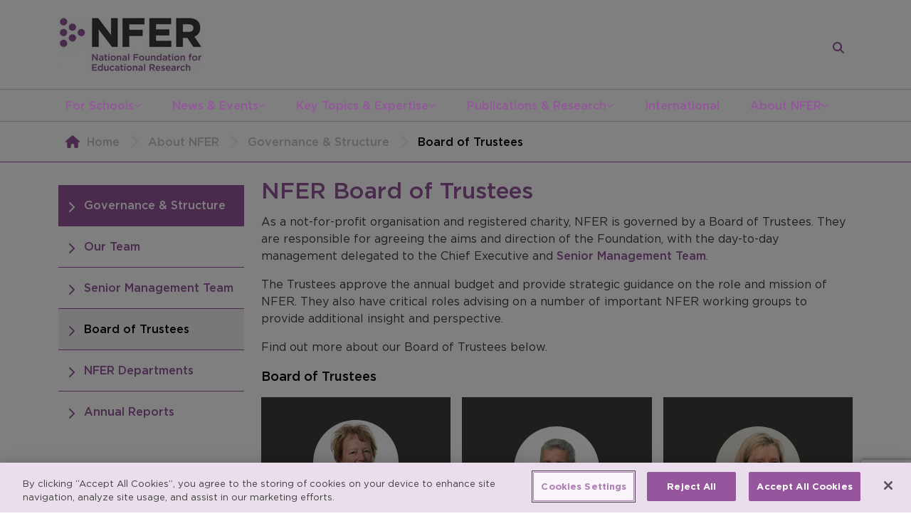

--- FILE ---
content_type: text/html; charset=utf-8
request_url: https://www.nfer.ac.uk/about-nfer/governance-structure/board-of-trustees/
body_size: 20344
content:
<!DOCTYPE html>
<html lang="en">
<head>
  <meta charset="UTF-8" />
  <meta name="robots" content="index">
  <meta name="viewport" content="width=device-width, initial-scale=1.0" />
  <meta name="author" content="National Foundation for Educational Research" />
  <meta property="pageId" content="10044">

  <!-- Primary Meta Tags -->
    <title>Board of Trustees - NFER</title>
    <meta name="title" content="Board of Trustees - NFER">
    <meta name="description" content="Find out more about the Board of Trustees at NFER.">

  <!-- Open Graph / Facebook -->
    <meta property="og:type" content="article">
      <meta property="og:url" content="https://www.nfer.ac.uk/about-nfer/governance-structure/board-of-trustees/">
    <meta property="og:title" content="Board of Trustees">
    <meta property="og:description" content="Find out more about the Board of Trustees at NFER.">
      <meta property="og:image" content="https://www.nfer.ac.uk/media/aabhlh3r/nfer_og.png">
    <meta property="og:determiner" content="the" />
    <meta property="og:locale" content="en_GB" />
    <meta property="og:site_name" content="NFER" />
      <meta property="og:article:published_time" content="2024-02-20T15:51:35" />
      <meta property="og:article:modified_time" content="2025-11-11T10:17:06" />

  <!-- Twitter -->
    <meta name="twitter:card" content="summary_large_image">
      <meta property="twitter:url" content="https://www.nfer.ac.uk/about-nfer/governance-structure/board-of-trustees/">
    <meta property="twitter:title" content="Board of Trustees">
    <meta property="twitter:description" content="Find out more about the Board of Trustees at NFER.">
      <meta property="twitter:image" content="https://www.nfer.ac.uk/media/aabhlh3r/nfer_og.png">

  <meta name="keywords" content="NFER Board of Trustees, NFER Trustees, Trustees NFER" />
  <meta name="msapplication-tap-highlight" content="no">
  <link rel="manifest" href="/favicon/manifest.webmanifest">
  <meta name="mobile-web-app-capable" content="yes">
  <meta name="application-name" content="NFER">
  <meta name="apple-mobile-web-app-capable" content="yes">
  <meta name="apple-mobile-web-app-status-bar-style" content="black">
  <meta name="apple-mobile-web-app-title" content="NFER">
  <link rel="apple-touch-icon" sizes="57x57" href="/favicon/apple-icon-57x57.png">
  <link rel="apple-touch-icon" sizes="60x60" href="/favicon/apple-icon-60x60.png">
  <link rel="apple-touch-icon" sizes="72x72" href="/favicon/apple-icon-72x72.png">
  <link rel="apple-touch-icon" sizes="76x76" href="/favicon/apple-icon-76x76.png">
  <link rel="apple-touch-icon" sizes="114x114" href="/favicon/apple-icon-114x114.png">
  <link rel="apple-touch-icon" sizes="120x120" href="/favicon/apple-icon-120x120.png">
  <link rel="apple-touch-icon" sizes="144x144" href="/favicon/apple-icon-144x144.png">
  <link rel="apple-touch-icon" sizes="152x152" href="/favicon/apple-icon-152x152.png">
  <link rel="apple-touch-icon" sizes="180x180" href="/favicon/apple-icon-180x180.png">
  <link rel="icon" type="image/png" sizes="192x192" href="/favicon/android-icon-192x192.png">
  <link rel="icon" type="image/png" sizes="32x32" href="/favicon/favicon-32x32.png">
  <link rel="icon" type="image/png" sizes="96x96" href="/favicon/favicon-96x96.png">
  <link rel="icon" type="image/png" sizes="16x16" href="/favicon/favicon-16x16.png">
  <link rel="preconnect" href="https://www.google.com">
  <link rel="preconnect" crossorigin href="https://www.gstatic.com">
  <meta name="msapplication-TileColor" content="#ffffff">
  <meta name="msapplication-TileImage" content="/favicon/ms-icon-144x144.png">
  <meta name="theme-color" content="#ffffff">

  <!-- scripts -->
  
  
        <script type="98080cac7b3b6fcdd70f8e3b-module" defer src="/assets/js/global.js?v=7hp-jATl3aHs7YkfT6eoo6CN8_nl5nkU6p3xxXMWww0"></script>
        <script type="98080cac7b3b6fcdd70f8e3b-module" src="/assets/js/contentItem.js?v=3-TYl_wKWzA2TJk4_11i7QX8ukAuFewNhorE4-b2bCQ"></script>
  
  <script defer src="https://www.google.com/recaptcha/api.js?render=6LfhTXEaAAAAAIx2I0hbkQhH0IuhGXZN-wba_vLp" type="98080cac7b3b6fcdd70f8e3b-text/javascript"></script>
  <script defer type="98080cac7b3b6fcdd70f8e3b-text/javascript">
    if(typeof grecaptcha === 'undefined') {
      grecaptcha = {};
    }
    grecaptcha.ready = function(cb){
      if(typeof grecaptcha === 'undefined') {
        const c = '___grecaptcha_cfg';
        window[c] = window[c] || {};
        (window[c]['fns'] = window[c]['fns']||[]).push(cb);
      } else {
        cb();
      }
    }
  </script>
  <!-- css -->
      <link rel="stylesheet" href="/assets/css/global.css?v=100m489SoVWS5P-ukdMvC9mIOuoJ3-iZiv6WldyMyZU" />
      <link rel="stylesheet" href="/assets/css/themeLandingPage.css?v=6TXXoVGI0nFef66yKXKIMNzWVeQpKo1JD3lZNNOCA-I" />




  

<!-- OneTrust Cookies Consent Notice start for nfer.ac.uk -->
<script type="98080cac7b3b6fcdd70f8e3b-text/javascript" src="https://cdn-ukwest.onetrust.com/consent/5b9cfafb-ad3b-4366-a3a8-80ce732651f9/OtAutoBlock.js"></script>
<script type="98080cac7b3b6fcdd70f8e3b-text/javascript" charset="UTF-8" data-domain-script="5b9cfafb-ad3b-4366-a3a8-80ce732651f9" src="https://cdn-ukwest.onetrust.com/scripttemplates/otSDKStub.js"></script>
<script type="98080cac7b3b6fcdd70f8e3b-text/javascript">
function OptanonWrapper() { }
</script>
<!-- OneTrust Cookies Consent Notice end for nfer.ac.uk -->


    <!-- Google Tag Manager -->
    <script type="98080cac7b3b6fcdd70f8e3b-text/javascript">(function(w,d,s,l,i){w[l]=w[l]||[];w[l].push({'gtm.start':
        new Date().getTime(),event:'gtm.js'});var f=d.getElementsByTagName(s)[0],
        j=d.createElement(s),dl=l!='dataLayer'?'&l='+l:'';j.async=true;j.src=
        'https://www.googletagmanager.com/gtm.js?id='+i+dl;f.parentNode.insertBefore(j,f);
        })(window,document,'script','dataLayer','GTM-58RP3K');</script>
    <!-- End Google Tag Manager -->
    <!-- Global site tag (gtag.js) - Google Ads: 879232402 -->
    <script type="98080cac7b3b6fcdd70f8e3b-text/javascript" async src="https://www.googletagmanager.com/gtag/js?id=AW-879232402"></script>
    <script type="98080cac7b3b6fcdd70f8e3b-text/javascript">
      window.dataLayer = window.dataLayer || [];
      function gtag() { dataLayer.push(arguments); }
      gtag('js', new Date());
  
      gtag('config', 'AW-879232402');
    </script>
    <!-- Google tag (gtag.js) -->
    <script async src="https://www.googletagmanager.com/gtag/js?id=AW-1039037191" type="98080cac7b3b6fcdd70f8e3b-text/javascript"></script>
    <script type="98080cac7b3b6fcdd70f8e3b-text/javascript">
      window.dataLayer = window.dataLayer || [];
      function gtag(){dataLayer.push(arguments);}
      gtag('js', new Date());
    
    gtag('config', 'AW-1039037191');
    </script>
  
</head>
<body>

  <!-- Google Tag Manager (noscript) -->
  <noscript>
    <iframe src="https://www.googletagmanager.com/ns.html?id=GTM-58RP3K"
      height="0" width="0"
      style="display:none;visibility:hidden">
    </iframe>
  </noscript>
  <!-- End Google Tag Manager (noscript) -->


<header class="header">
  <div class="container">
    <div class="row">
      <div class="col-12">
        <div class="header__content">
            <a class="site-logo-container"
              href="/">
                <img src="/assets/nfer-site-logo.png" alt="NFER - National Foundation for Educational Research logo" />
            </a>

            <form class="mini-search" data-mini-search method="GET" action="/search/">
    <input
      type="text"
      class="form-control mini-search__input"
      placeholder="Enter your search here"
      name="query" />

    <button
      type="submit"
      class="btn btn-primary mini-search__submit"
      title="Search">
      
<span class="icon-container p-0">
  <svg class="icon icon-white"
    viewBox="0 0 512 512">
    <path d="M416 208c0 45.9-14.9 88.3-40 122.7L502.6 457.4c12.5 12.5 12.5 32.8 0 45.3s-32.8 12.5-45.3 0L330.7 376c-34.4 25.2-76.8 40-122.7 40C93.1 416 0 322.9 0 208S93.1 0 208 0S416 93.1 416 208zM208 352a144 144 0 1 0 0-288 144 144 0 1 0 0 288z"/>
  </svg>
</span>
    </button>

    <a href="/search/"
      class="mini-search__link"
      title="Search">
      
<span class="icon-container p-0">
  <svg class="icon icon-purple"
    viewBox="0 0 512 512">
    <path d="M416 208c0 45.9-14.9 88.3-40 122.7L502.6 457.4c12.5 12.5 12.5 32.8 0 45.3s-32.8 12.5-45.3 0L330.7 376c-34.4 25.2-76.8 40-122.7 40C93.1 416 0 322.9 0 208S93.1 0 208 0S416 93.1 416 208zM208 352a144 144 0 1 0 0-288 144 144 0 1 0 0 288z"/>
  </svg>
</span>
    </a>
  </form>

          <div role="button" title="Toggle main site menu" tabindex="0" aria-pressed="false" id="mobile-site-nav-button">
            
<span class="icon-container">
  <svg class="icon icon-purple"
    viewBox="0 0 448 512">
    <path d="M0 96C0 78.3 14.3 64 32 64H416c17.7 0 32 14.3 32 32s-14.3 32-32 32H32C14.3 128 0 113.7 0 96zM0 256c0-17.7 14.3-32 32-32H416c17.7 0 32 14.3 32 32s-14.3 32-32 32H32c-17.7 0-32-14.3-32-32zM448 416c0 17.7-14.3 32-32 32H32c-17.7 0-32-14.3-32-32s14.3-32 32-32H416c17.7 0 32 14.3 32 32z"></path>
  </svg>
</span>
          </div>
        </div>
      </div>
    </div>
  </div>

  <nav aria-label="Main Navigation">
    <div class="container">
      <div class="row">
        <div class="col-12">

          

  <ul class="site-nav">
      <li>
        <a href="/for-schools/">
          For Schools
        </a>


            
<span class="icon-container p-0">
  <svg class="icon icon-10 icon-purple"
    viewBox="0 0 512 512">
    <path d="M233.4 406.6c12.5 12.5 32.8 12.5 45.3 0l192-192c12.5-12.5 12.5-32.8 0-45.3s-32.8-12.5-45.3 0L256 338.7 86.6 169.4c-12.5-12.5-32.8-12.5-45.3 0s-12.5 32.8 0 45.3l192 192z"></path>
  </svg>
</span>


  <ul class="site-nav__sub-menu">
      <li>
        <a href="/for-schools/nfer-assessments/">
          NFER Assessments
        </a>


            
<span class="icon-container p-0">
  <svg class="icon icon-10 icon-white"
    viewBox="0 0 320 512">
    <path d="M310.6 233.4c12.5 12.5 12.5 32.8 0 45.3l-192 192c-12.5 12.5-32.8 12.5-45.3 0s-12.5-32.8 0-45.3L242.7 256 73.4 86.6c-12.5-12.5-12.5-32.8 0-45.3s32.8-12.5 45.3 0l192 192z"></path>
  </svg>
</span>


  <ul class="site-nav__sub-menu">
      <li>
        <a href="/for-schools/nfer-assessments/nfer-tests/">
          NFER Tests
        </a>


      </li>
      <li>
        <a href="/for-schools/nfer-assessments/nfer-online-assessments-noa/">
          NFER Online Assessments (NOA)
        </a>


      </li>

     

  </ul>
      </li>
      <li>
        <a href="/for-schools/free-resources-and-advice-for-schools/">
          Free Resources and Advice for Schools
        </a>


            
<span class="icon-container p-0">
  <svg class="icon icon-10 icon-white"
    viewBox="0 0 320 512">
    <path d="M310.6 233.4c12.5 12.5 12.5 32.8 0 45.3l-192 192c-12.5 12.5-32.8 12.5-45.3 0s-12.5-32.8 0-45.3L242.7 256 73.4 86.6c-12.5-12.5-12.5-32.8 0-45.3s32.8-12.5 45.3 0l192 192z"></path>
  </svg>
</span>


  <ul class="site-nav__sub-menu">
      <li>
        <a href="/for-schools/free-resources-and-advice-for-schools/assessment-hub/">
          Assessment Hub
        </a>


      </li>
      <li>
        <a href="/for-schools/free-resources-and-advice-for-schools/research-bites-for-schools/">
          Research Bites for Schools
        </a>


      </li>
      <li>
        <a href="/for-schools/free-resources-and-advice-for-schools/webinars/">
          Webinars
        </a>


      </li>
      <li>
        <a href="/for-schools/free-resources-and-advice-for-schools/research-in-schools-guides/">
          Research in Schools Guides
        </a>


      </li>

     

  </ul>
      </li>
      <li>
        <a href="/for-schools/assessment-hub/">
          Assessment Hub
        </a>


      </li>
      <li>
        <a href="/for-schools/research-bites-for-schools/">
          Research Bites for Schools
        </a>


      </li>
      <li>
        <a href="/for-schools/participate-in-research/">
          Participate in Research
        </a>


            
<span class="icon-container p-0">
  <svg class="icon icon-10 icon-white"
    viewBox="0 0 320 512">
    <path d="M310.6 233.4c12.5 12.5 12.5 32.8 0 45.3l-192 192c-12.5 12.5-32.8 12.5-45.3 0s-12.5-32.8 0-45.3L242.7 256 73.4 86.6c-12.5-12.5-12.5-32.8 0-45.3s32.8-12.5 45.3 0l192 192z"></path>
  </svg>
</span>


  <ul class="site-nav__sub-menu">
      <li>
        <a href="/for-schools/participate-in-research/participate-in-research-projects/">
          Participate In Research Projects
        </a>


      </li>
      <li>
        <a href="/for-schools/participate-in-research/research-projects-for-information/">
          Research Projects for Information
        </a>


      </li>
      <li>
        <a href="/for-schools/participate-in-research/join-our-teacher-voice-survey-panel/">
          Join our Teacher Voice Survey Panel
        </a>


      </li>

     

  </ul>
      </li>
      <li>
        <a href="/for-schools/news-and-blogs-for-schools/">
          News and Blogs for Schools
        </a>


      </li>
      <li>
        <a href="/for-schools/your-impact/">
          Your Impact
        </a>


            
<span class="icon-container p-0">
  <svg class="icon icon-10 icon-white"
    viewBox="0 0 320 512">
    <path d="M310.6 233.4c12.5 12.5 12.5 32.8 0 45.3l-192 192c-12.5 12.5-32.8 12.5-45.3 0s-12.5-32.8 0-45.3L242.7 256 73.4 86.6c-12.5-12.5-12.5-32.8 0-45.3s32.8-12.5 45.3 0l192 192z"></path>
  </svg>
</span>


  <ul class="site-nav__sub-menu">
      <li>
        <a href="/for-schools/your-impact/impact-review-for-schools/">
          Impact Review for Schools
        </a>


      </li>
      <li>
        <a href="/for-schools/your-impact/policy-and-consultations/">
          Policy and Consultations
        </a>


      </li>

     

  </ul>
      </li>
      <li>
        <a href="/for-schools/all-nfer-research/">
          All NFER Research
        </a>


      </li>

      <li class="additional-descendent">
        <a class="btn-primary btn--square btn--full-width additional-link"
          href="https://www.resources.nfer.ac.uk/"
          target="_blank">
          Order NFER Assessments
        </a>
      </li>
     

  </ul>
      </li>
      <li>
        <a href="/news-events/">
          News &amp; Events
        </a>


            
<span class="icon-container p-0">
  <svg class="icon icon-10 icon-purple"
    viewBox="0 0 512 512">
    <path d="M233.4 406.6c12.5 12.5 32.8 12.5 45.3 0l192-192c12.5-12.5 12.5-32.8 0-45.3s-32.8-12.5-45.3 0L256 338.7 86.6 169.4c-12.5-12.5-32.8-12.5-45.3 0s-12.5 32.8 0 45.3l192 192z"></path>
  </svg>
</span>


  <ul class="site-nav__sub-menu">
      <li>
        <a href="/news-events/media/">
          Media
        </a>


      </li>
      <li>
        <a href="/news-events/press-releases/">
          Press Releases
        </a>


      </li>
      <li>
        <a href="/news-events/events/">
          Events
        </a>


      </li>
      <li>
        <a href="/news-events/policy-consultations/">
          Policy &amp; Consultations
        </a>


      </li>
      <li>
        <a href="/news-events/nfer-blogs/">
          NFER Blogs
        </a>


      </li>
      <li>
        <a href="/news-events/newsletters/">
          Newsletters
        </a>


            
<span class="icon-container p-0">
  <svg class="icon icon-10 icon-white"
    viewBox="0 0 320 512">
    <path d="M310.6 233.4c12.5 12.5 12.5 32.8 0 45.3l-192 192c-12.5 12.5-32.8 12.5-45.3 0s-12.5-32.8 0-45.3L242.7 256 73.4 86.6c-12.5-12.5-12.5-32.8 0-45.3s32.8-12.5 45.3 0l192 192z"></path>
  </svg>
</span>


  <ul class="site-nav__sub-menu">
      <li>
        <a href="/news-events/newsletters/nfer-classroom-round-up/">
          NFER Classroom Round Up
        </a>


      </li>
      <li>
        <a href="/news-events/newsletters/nfer-direct/">
          NFER Direct
        </a>


      </li>
      <li>
        <a href="/news-events/newsletters/the-nfer-blog/">
          The NFER Blog
        </a>


      </li>

     

  </ul>
      </li>
      <li>
        <a href="/news-events/nfer-spotlight/">
          NFER Spotlight
        </a>


      </li>

     

  </ul>
      </li>
      <li>
        <a href="/key-topics-expertise/">
          Key Topics &amp; Expertise
        </a>


            
<span class="icon-container p-0">
  <svg class="icon icon-10 icon-purple"
    viewBox="0 0 512 512">
    <path d="M233.4 406.6c12.5 12.5 32.8 12.5 45.3 0l192-192c12.5-12.5 12.5-32.8 0-45.3s-32.8-12.5-45.3 0L256 338.7 86.6 169.4c-12.5-12.5-32.8-12.5-45.3 0s-12.5 32.8 0 45.3l192 192z"></path>
  </svg>
</span>


  <ul class="site-nav__sub-menu">
      <li>
        <a href="/key-topics-expertise/accountability/">
          Accountability
        </a>


      </li>
      <li>
        <a href="/key-topics-expertise/assessment/">
          Assessment
        </a>


            
<span class="icon-container p-0">
  <svg class="icon icon-10 icon-white"
    viewBox="0 0 320 512">
    <path d="M310.6 233.4c12.5 12.5 12.5 32.8 0 45.3l-192 192c-12.5 12.5-32.8 12.5-45.3 0s-12.5-32.8 0-45.3L242.7 256 73.4 86.6c-12.5-12.5-12.5-32.8 0-45.3s32.8-12.5 45.3 0l192 192z"></path>
  </svg>
</span>


  <ul class="site-nav__sub-menu">
      <li>
        <a href="/key-topics-expertise/assessment/research-into-assessment/">
          Research into Assessment
        </a>


      </li>
      <li>
        <a href="/key-topics-expertise/assessment/assessment-development/">
          Assessment Development
        </a>


      </li>
      <li>
        <a href="/key-topics-expertise/assessment/assessment-hub-for-schools/">
          Assessment Hub for Schools
        </a>


      </li>

     

  </ul>
      </li>
      <li>
        <a href="/key-topics-expertise/classroom-practice/">
          Classroom Practice
        </a>


      </li>
      <li>
        <a href="/key-topics-expertise/education-to-employment/">
          Education to Employment
        </a>


            
<span class="icon-container p-0">
  <svg class="icon icon-10 icon-white"
    viewBox="0 0 320 512">
    <path d="M310.6 233.4c12.5 12.5 12.5 32.8 0 45.3l-192 192c-12.5 12.5-32.8 12.5-45.3 0s-12.5-32.8 0-45.3L242.7 256 73.4 86.6c-12.5-12.5-12.5-32.8 0-45.3s32.8-12.5 45.3 0l192 192z"></path>
  </svg>
</span>


  <ul class="site-nav__sub-menu">
      <li>
        <a href="/key-topics-expertise/education-to-employment/the-skills-imperative-2035/">
          The Skills Imperative 2035
        </a>


      </li>

     

  </ul>
      </li>
      <li>
        <a href="/key-topics-expertise/social-mobility/">
          Social Mobility
        </a>


      </li>
      <li>
        <a href="/key-topics-expertise/school-funding/">
          School Funding
        </a>


      </li>
      <li>
        <a href="/key-topics-expertise/school-workforce/">
          School Workforce
        </a>


            
<span class="icon-container p-0">
  <svg class="icon icon-10 icon-white"
    viewBox="0 0 320 512">
    <path d="M310.6 233.4c12.5 12.5 12.5 32.8 0 45.3l-192 192c-12.5 12.5-32.8 12.5-45.3 0s-12.5-32.8 0-45.3L242.7 256 73.4 86.6c-12.5-12.5-12.5-32.8 0-45.3s32.8-12.5 45.3 0l192 192z"></path>
  </svg>
</span>


  <ul class="site-nav__sub-menu">
      <li>
        <a href="/key-topics-expertise/school-workforce/teacher-recruitment-and-retention-in-england-data-dashboard/">
          Teacher recruitment and retention in England data dashboard
        </a>


      </li>
      <li>
        <a href="/key-topics-expertise/school-workforce/information-about-the-measures/">
          Information about the measures
        </a>


      </li>

     

  </ul>
      </li>
      <li>
        <a href="/key-topics-expertise/systems-structures/">
          Systems &amp; Structures
        </a>


      </li>
      <li>
        <a href="/key-topics-expertise/covid-19-recovery/">
          Covid 19 Recovery
        </a>


      </li>

     

  </ul>
      </li>
      <li>
        <a href="/publications-research/">
          Publications &amp; Research
        </a>


            
<span class="icon-container p-0">
  <svg class="icon icon-10 icon-purple"
    viewBox="0 0 512 512">
    <path d="M233.4 406.6c12.5 12.5 32.8 12.5 45.3 0l192-192c12.5-12.5 12.5-32.8 0-45.3s-32.8-12.5-45.3 0L256 338.7 86.6 169.4c-12.5-12.5-32.8-12.5-45.3 0s-12.5 32.8 0 45.3l192 192z"></path>
  </svg>
</span>


  <ul class="site-nav__sub-menu">
      <li>
        <a href="/publications-research/search-all-publications/">
          Search All Publications
        </a>


      </li>
      <li>
        <a href="/publications-research/educational-research-journal/">
          Educational Research journal
        </a>


      </li>
      <li>
        <a href="/publications-research/research-methods-operations/">
          Research Methods &amp; Operations
        </a>


            
<span class="icon-container p-0">
  <svg class="icon icon-10 icon-white"
    viewBox="0 0 320 512">
    <path d="M310.6 233.4c12.5 12.5 12.5 32.8 0 45.3l-192 192c-12.5 12.5-32.8 12.5-45.3 0s-12.5-32.8 0-45.3L242.7 256 73.4 86.6c-12.5-12.5-12.5-32.8 0-45.3s32.8-12.5 45.3 0l192 192z"></path>
  </svg>
</span>


  <ul class="site-nav__sub-menu">
      <li>
        <a href="/publications-research/research-methods-operations/analysis-of-large-datasets/">
          Analysis of Large Datasets
        </a>


      </li>
      <li>
        <a href="/publications-research/research-methods-operations/consultancy-training/">
          Consultancy &amp; Training
        </a>


      </li>
      <li>
        <a href="/publications-research/research-methods-operations/evaluation/">
          Evaluation
        </a>


      </li>
      <li>
        <a href="/publications-research/research-methods-operations/psychometrics/">
          Psychometrics
        </a>


      </li>
      <li>
        <a href="/publications-research/research-methods-operations/qualitative-research/">
          Qualitative Research
        </a>


      </li>
      <li>
        <a href="/publications-research/research-methods-operations/innovation-and-research-methods/">
          Innovation and Research Methods
        </a>


      </li>
      <li>
        <a href="/publications-research/research-methods-operations/reviews-evidence-scoping/">
          Reviews &amp; Evidence Scoping
        </a>


      </li>
      <li>
        <a href="/publications-research/research-methods-operations/surveys/">
          Surveys
        </a>


      </li>

     

  </ul>
      </li>
      <li>
        <a href="/publications-research/teacher-voice-omnibus-survey/">
          Teacher Voice Omnibus Survey
        </a>


            
<span class="icon-container p-0">
  <svg class="icon icon-10 icon-white"
    viewBox="0 0 320 512">
    <path d="M310.6 233.4c12.5 12.5 12.5 32.8 0 45.3l-192 192c-12.5 12.5-32.8 12.5-45.3 0s-12.5-32.8 0-45.3L242.7 256 73.4 86.6c-12.5-12.5-12.5-32.8 0-45.3s32.8-12.5 45.3 0l192 192z"></path>
  </svg>
</span>


  <ul class="site-nav__sub-menu">
      <li>
        <a href="/publications-research/teacher-voice-omnibus-survey/about-the-survey-and-key-dates/">
          About the Survey and Key Dates
        </a>


      </li>
      <li>
        <a href="/publications-research/teacher-voice-omnibus-survey/why-use-teacher-voice/">
          Why Use Teacher Voice
        </a>


      </li>
      <li>
        <a href="/publications-research/teacher-voice-omnibus-survey/what-we-offer-pricing-and-process/">
          What We Offer, Pricing and Process
        </a>


      </li>
      <li>
        <a href="/publications-research/teacher-voice-omnibus-survey/about-the-panel/">
          About the Panel
        </a>


      </li>
      <li>
        <a href="/publications-research/teacher-voice-omnibus-survey/news-and-findings/">
          News and Findings
        </a>


      </li>
      <li>
        <a href="/publications-research/teacher-voice-omnibus-survey/get-in-touch/">
          Get in Touch
        </a>


      </li>
      <li>
        <a href="/publications-research/teacher-voice-omnibus-survey/join-our-teacher-voice-survey-panel/">
          Join our Teacher Voice Survey Panel
        </a>


      </li>

     

  </ul>
      </li>
      <li>
        <a href="/publications-research/nfer-education-trials-unit/">
          NFER Education Trials Unit
        </a>


            
<span class="icon-container p-0">
  <svg class="icon icon-10 icon-white"
    viewBox="0 0 320 512">
    <path d="M310.6 233.4c12.5 12.5 12.5 32.8 0 45.3l-192 192c-12.5 12.5-32.8 12.5-45.3 0s-12.5-32.8 0-45.3L242.7 256 73.4 86.6c-12.5-12.5-12.5-32.8 0-45.3s32.8-12.5 45.3 0l192 192z"></path>
  </svg>
</span>


  <ul class="site-nav__sub-menu">
      <li>
        <a href="/publications-research/nfer-education-trials-unit/about-the-unit/">
          About the Unit
        </a>


      </li>
      <li>
        <a href="/publications-research/nfer-education-trials-unit/about-randomised-controlled-trials/">
          About Randomised Controlled Trials
        </a>


      </li>
      <li>
        <a href="/publications-research/nfer-education-trials-unit/contact-us/">
          Contact us
        </a>


      </li>

     

  </ul>
      </li>

     

  </ul>
      </li>
      <li>
        <a href="/international/">
          International
        </a>


      </li>
      <li>
        <a href="/about-nfer/">
          About NFER
        </a>


            
<span class="icon-container p-0">
  <svg class="icon icon-10 icon-purple"
    viewBox="0 0 512 512">
    <path d="M233.4 406.6c12.5 12.5 32.8 12.5 45.3 0l192-192c12.5-12.5 12.5-32.8 0-45.3s-32.8-12.5-45.3 0L256 338.7 86.6 169.4c-12.5-12.5-32.8-12.5-45.3 0s-12.5 32.8 0 45.3l192 192z"></path>
  </svg>
</span>


  <ul class="site-nav__sub-menu">
      <li>
        <a href="/about-nfer/what-we-do/">
          What We Do
        </a>


            
<span class="icon-container p-0">
  <svg class="icon icon-10 icon-white"
    viewBox="0 0 320 512">
    <path d="M310.6 233.4c12.5 12.5 12.5 32.8 0 45.3l-192 192c-12.5 12.5-32.8 12.5-45.3 0s-12.5-32.8 0-45.3L242.7 256 73.4 86.6c-12.5-12.5-12.5-32.8 0-45.3s32.8-12.5 45.3 0l192 192z"></path>
  </svg>
</span>


  <ul class="site-nav__sub-menu">
      <li>
        <a href="/about-nfer/what-we-do/research-evaluations/">
          Research &amp; Evaluations
        </a>


      </li>
      <li>
        <a href="/about-nfer/what-we-do/research-operations/">
          Research Operations
        </a>


      </li>
      <li>
        <a href="/about-nfer/what-we-do/product-development/">
          Product development
        </a>


      </li>
      <li>
        <a href="/about-nfer/what-we-do/assessment/">
          Assessment
        </a>


      </li>

     

  </ul>
      </li>
      <li>
        <a href="/about-nfer/commission-us/">
          Commission Us
        </a>


      </li>
      <li>
        <a href="/about-nfer/nfer-impact/">
          NFER Impact
        </a>


      </li>
      <li>
        <a href="/about-nfer/governance-structure/">
          Governance &amp; Structure
        </a>


            
<span class="icon-container p-0">
  <svg class="icon icon-10 icon-white"
    viewBox="0 0 320 512">
    <path d="M310.6 233.4c12.5 12.5 12.5 32.8 0 45.3l-192 192c-12.5 12.5-32.8 12.5-45.3 0s-12.5-32.8 0-45.3L242.7 256 73.4 86.6c-12.5-12.5-12.5-32.8 0-45.3s32.8-12.5 45.3 0l192 192z"></path>
  </svg>
</span>


  <ul class="site-nav__sub-menu">
      <li>
        <a href="/about-nfer/governance-structure/our-team/">
          Our Team
        </a>


      </li>
      <li>
        <a href="/about-nfer/governance-structure/senior-management-team/">
          Senior Management Team
        </a>


      </li>
      <li>
        <a href="/about-nfer/governance-structure/board-of-trustees/">
          Board of Trustees
        </a>


      </li>
      <li>
        <a href="/about-nfer/governance-structure/nfer-departments/">
          NFER Departments
        </a>


      </li>
      <li>
        <a href="/about-nfer/governance-structure/annual-reports/">
          Annual Reports
        </a>


      </li>

     

  </ul>
      </li>
      <li>
        <a href="/about-nfer/careers-at-nfer/">
          Careers at NFER
        </a>


            
<span class="icon-container p-0">
  <svg class="icon icon-10 icon-white"
    viewBox="0 0 320 512">
    <path d="M310.6 233.4c12.5 12.5 12.5 32.8 0 45.3l-192 192c-12.5 12.5-32.8 12.5-45.3 0s-12.5-32.8 0-45.3L242.7 256 73.4 86.6c-12.5-12.5-12.5-32.8 0-45.3s32.8-12.5 45.3 0l192 192z"></path>
  </svg>
</span>


  <ul class="site-nav__sub-menu">
      <li>
        <a href="/about-nfer/careers-at-nfer/policy-for-recruitment-of-people-with-criminal-records/">
          Policy for Recruitment of People with Criminal Records
        </a>


      </li>

     

  </ul>
      </li>
      <li>
        <a href="/about-nfer/research-integrity/">
          Research Integrity
        </a>


      </li>
      <li>
        <a href="/about-nfer/contact-us/">
          Contact Us
        </a>


      </li>

     

  </ul>
      </li>

     

  </ul>

          </partial>
          
<div class="mobile-site-nav">
  <div class="mobile-site-nav__content">

    <div class="mobile-site-nav__header">
      <a class="mobile-site-nav__logo-wrapper"
        href="/">
          <img src="/assets/nfer-site-logo.png" alt="NFER - National Foundation for Educational Research logo" loading="lazy" class="mobile-site-nav__logo" />
      </a>

      <div role="button" title="Toggle main site menu" tabindex="0" aria-pressed="false" id="mobile-site-nav-close" class="mobile-site-nav__close">
        
<span class="icon-container">
  <svg class="icon "
    viewBox="0 0 384 512">
    <path d="M324.5 411.1c6.2 6.2 16.4 6.2 22.6 0s6.2-16.4 0-22.6L214.6 256 347.1 123.5c6.2-6.2 6.2-16.4 0-22.6s-16.4-6.2-22.6 0L192 233.4 59.5 100.9c-6.2-6.2-16.4-6.2-22.6 0s-6.2 16.4 0 22.6L169.4 256 36.9 388.5c-6.2 6.2-6.2 16.4 0 22.6s16.4 6.2 22.6 0L192 278.6 324.5 411.1z"/>
  </svg>
</span>
      </div>
    </div>

    
<ul class="mobile-site-nav__menu">

    <li>
      <div class="menu-item">
        <a href="/for-schools/">
          For Schools
        </a>

          
<span class="icon-container nav-button">
  <svg class="icon icon-purple child"
    viewBox="0 0 320 512">
    <path d="M310.6 233.4c12.5 12.5 12.5 32.8 0 45.3l-192 192c-12.5 12.5-32.8 12.5-45.3 0s-12.5-32.8 0-45.3L242.7 256 73.4 86.6c-12.5-12.5-12.5-32.8 0-45.3s32.8-12.5 45.3 0l192 192z"></path>
  </svg>
</span>
      </div>

<ul class="mobile-site-nav__sub-menu">
    <li>
      <div class="menu-item menu-item--back-link">
        
<span class="icon-container nav-close">
  <svg class="icon icon-purple parent"
    viewBox="0 0 320 512">
    <path d="M9.4 233.4c-12.5 12.5-12.5 32.8 0 45.3l192 192c12.5 12.5 32.8 12.5 45.3 0s12.5-32.8 0-45.3L77.3 256 246.6 86.6c12.5-12.5 12.5-32.8 0-45.3s-32.8-12.5-45.3 0l-192 192z"></path>
  </svg>
</span>

        <a href="/for-schools/">
          For Schools
        </a>
      </div>
    </li>

    <li>
      <div class="menu-item">
        <a href="/for-schools/nfer-assessments/">
          NFER Assessments
        </a>

          
<span class="icon-container nav-button">
  <svg class="icon icon-purple child"
    viewBox="0 0 320 512">
    <path d="M310.6 233.4c12.5 12.5 12.5 32.8 0 45.3l-192 192c-12.5 12.5-32.8 12.5-45.3 0s-12.5-32.8 0-45.3L242.7 256 73.4 86.6c-12.5-12.5-12.5-32.8 0-45.3s32.8-12.5 45.3 0l192 192z"></path>
  </svg>
</span>
      </div>

<ul class="mobile-site-nav__sub-menu">
    <li>
      <div class="menu-item menu-item--back-link">
        
<span class="icon-container nav-close">
  <svg class="icon icon-purple parent"
    viewBox="0 0 320 512">
    <path d="M9.4 233.4c-12.5 12.5-12.5 32.8 0 45.3l192 192c12.5 12.5 32.8 12.5 45.3 0s12.5-32.8 0-45.3L77.3 256 246.6 86.6c12.5-12.5 12.5-32.8 0-45.3s-32.8-12.5-45.3 0l-192 192z"></path>
  </svg>
</span>

        <a href="/for-schools/nfer-assessments/">
          NFER Assessments
        </a>
      </div>
    </li>

    <li>
      <div class="menu-item">
        <a href="/for-schools/nfer-assessments/nfer-tests/">
          NFER Tests
        </a>

      </div>
    </li>
    <li>
      <div class="menu-item">
        <a href="/for-schools/nfer-assessments/nfer-online-assessments-noa/">
          NFER Online Assessments (NOA)
        </a>

      </div>
    </li>


</ul>    </li>
    <li>
      <div class="menu-item">
        <a href="/for-schools/free-resources-and-advice-for-schools/">
          Free Resources and Advice for Schools
        </a>

          
<span class="icon-container nav-button">
  <svg class="icon icon-purple child"
    viewBox="0 0 320 512">
    <path d="M310.6 233.4c12.5 12.5 12.5 32.8 0 45.3l-192 192c-12.5 12.5-32.8 12.5-45.3 0s-12.5-32.8 0-45.3L242.7 256 73.4 86.6c-12.5-12.5-12.5-32.8 0-45.3s32.8-12.5 45.3 0l192 192z"></path>
  </svg>
</span>
      </div>

<ul class="mobile-site-nav__sub-menu">
    <li>
      <div class="menu-item menu-item--back-link">
        
<span class="icon-container nav-close">
  <svg class="icon icon-purple parent"
    viewBox="0 0 320 512">
    <path d="M9.4 233.4c-12.5 12.5-12.5 32.8 0 45.3l192 192c12.5 12.5 32.8 12.5 45.3 0s12.5-32.8 0-45.3L77.3 256 246.6 86.6c12.5-12.5 12.5-32.8 0-45.3s-32.8-12.5-45.3 0l-192 192z"></path>
  </svg>
</span>

        <a href="/for-schools/free-resources-and-advice-for-schools/">
          Free Resources and Advice for Schools
        </a>
      </div>
    </li>

    <li>
      <div class="menu-item">
        <a href="/for-schools/free-resources-and-advice-for-schools/assessment-hub/">
          Assessment Hub
        </a>

      </div>
    </li>
    <li>
      <div class="menu-item">
        <a href="/for-schools/free-resources-and-advice-for-schools/research-bites-for-schools/">
          Research Bites for Schools
        </a>

      </div>
    </li>
    <li>
      <div class="menu-item">
        <a href="/for-schools/free-resources-and-advice-for-schools/webinars/">
          Webinars
        </a>

      </div>
    </li>
    <li>
      <div class="menu-item">
        <a href="/for-schools/free-resources-and-advice-for-schools/research-in-schools-guides/">
          Research in Schools Guides
        </a>

      </div>
    </li>


</ul>    </li>
    <li>
      <div class="menu-item">
        <a href="/for-schools/assessment-hub/">
          Assessment Hub
        </a>

      </div>
    </li>
    <li>
      <div class="menu-item">
        <a href="/for-schools/research-bites-for-schools/">
          Research Bites for Schools
        </a>

      </div>
    </li>
    <li>
      <div class="menu-item">
        <a href="/for-schools/participate-in-research/">
          Participate in Research
        </a>

          
<span class="icon-container nav-button">
  <svg class="icon icon-purple child"
    viewBox="0 0 320 512">
    <path d="M310.6 233.4c12.5 12.5 12.5 32.8 0 45.3l-192 192c-12.5 12.5-32.8 12.5-45.3 0s-12.5-32.8 0-45.3L242.7 256 73.4 86.6c-12.5-12.5-12.5-32.8 0-45.3s32.8-12.5 45.3 0l192 192z"></path>
  </svg>
</span>
      </div>

<ul class="mobile-site-nav__sub-menu">
    <li>
      <div class="menu-item menu-item--back-link">
        
<span class="icon-container nav-close">
  <svg class="icon icon-purple parent"
    viewBox="0 0 320 512">
    <path d="M9.4 233.4c-12.5 12.5-12.5 32.8 0 45.3l192 192c12.5 12.5 32.8 12.5 45.3 0s12.5-32.8 0-45.3L77.3 256 246.6 86.6c12.5-12.5 12.5-32.8 0-45.3s-32.8-12.5-45.3 0l-192 192z"></path>
  </svg>
</span>

        <a href="/for-schools/participate-in-research/">
          Participate in Research
        </a>
      </div>
    </li>

    <li>
      <div class="menu-item">
        <a href="/for-schools/participate-in-research/participate-in-research-projects/">
          Participate In Research Projects
        </a>

      </div>
    </li>
    <li>
      <div class="menu-item">
        <a href="/for-schools/participate-in-research/research-projects-for-information/">
          Research Projects for Information
        </a>

      </div>
    </li>
    <li>
      <div class="menu-item">
        <a href="/for-schools/participate-in-research/join-our-teacher-voice-survey-panel/">
          Join our Teacher Voice Survey Panel
        </a>

      </div>
    </li>


</ul>    </li>
    <li>
      <div class="menu-item">
        <a href="/for-schools/news-and-blogs-for-schools/">
          News and Blogs for Schools
        </a>

      </div>
    </li>
    <li>
      <div class="menu-item">
        <a href="/for-schools/your-impact/">
          Your Impact
        </a>

          
<span class="icon-container nav-button">
  <svg class="icon icon-purple child"
    viewBox="0 0 320 512">
    <path d="M310.6 233.4c12.5 12.5 12.5 32.8 0 45.3l-192 192c-12.5 12.5-32.8 12.5-45.3 0s-12.5-32.8 0-45.3L242.7 256 73.4 86.6c-12.5-12.5-12.5-32.8 0-45.3s32.8-12.5 45.3 0l192 192z"></path>
  </svg>
</span>
      </div>

<ul class="mobile-site-nav__sub-menu">
    <li>
      <div class="menu-item menu-item--back-link">
        
<span class="icon-container nav-close">
  <svg class="icon icon-purple parent"
    viewBox="0 0 320 512">
    <path d="M9.4 233.4c-12.5 12.5-12.5 32.8 0 45.3l192 192c12.5 12.5 32.8 12.5 45.3 0s12.5-32.8 0-45.3L77.3 256 246.6 86.6c12.5-12.5 12.5-32.8 0-45.3s-32.8-12.5-45.3 0l-192 192z"></path>
  </svg>
</span>

        <a href="/for-schools/your-impact/">
          Your Impact
        </a>
      </div>
    </li>

    <li>
      <div class="menu-item">
        <a href="/for-schools/your-impact/impact-review-for-schools/">
          Impact Review for Schools
        </a>

      </div>
    </li>
    <li>
      <div class="menu-item">
        <a href="/for-schools/your-impact/policy-and-consultations/">
          Policy and Consultations
        </a>

      </div>
    </li>


</ul>    </li>
    <li>
      <div class="menu-item">
        <a href="/for-schools/all-nfer-research/">
          All NFER Research
        </a>

      </div>
    </li>

        <li class="additional-descendent">
          <a class="btn-primary btn--square btn--full-width additional-link"
            href="https://www.resources.nfer.ac.uk/"
            target="_blank">
            Order NFER Assessments
          </a>
        </li>

</ul>    </li>
    <li>
      <div class="menu-item">
        <a href="/news-events/">
          News &amp; Events
        </a>

          
<span class="icon-container nav-button">
  <svg class="icon icon-purple child"
    viewBox="0 0 320 512">
    <path d="M310.6 233.4c12.5 12.5 12.5 32.8 0 45.3l-192 192c-12.5 12.5-32.8 12.5-45.3 0s-12.5-32.8 0-45.3L242.7 256 73.4 86.6c-12.5-12.5-12.5-32.8 0-45.3s32.8-12.5 45.3 0l192 192z"></path>
  </svg>
</span>
      </div>

<ul class="mobile-site-nav__sub-menu">
    <li>
      <div class="menu-item menu-item--back-link">
        
<span class="icon-container nav-close">
  <svg class="icon icon-purple parent"
    viewBox="0 0 320 512">
    <path d="M9.4 233.4c-12.5 12.5-12.5 32.8 0 45.3l192 192c12.5 12.5 32.8 12.5 45.3 0s12.5-32.8 0-45.3L77.3 256 246.6 86.6c12.5-12.5 12.5-32.8 0-45.3s-32.8-12.5-45.3 0l-192 192z"></path>
  </svg>
</span>

        <a href="/news-events/">
          News &amp; Events
        </a>
      </div>
    </li>

    <li>
      <div class="menu-item">
        <a href="/news-events/media/">
          Media
        </a>

      </div>
    </li>
    <li>
      <div class="menu-item">
        <a href="/news-events/press-releases/">
          Press Releases
        </a>

      </div>
    </li>
    <li>
      <div class="menu-item">
        <a href="/news-events/events/">
          Events
        </a>

      </div>
    </li>
    <li>
      <div class="menu-item">
        <a href="/news-events/policy-consultations/">
          Policy &amp; Consultations
        </a>

      </div>
    </li>
    <li>
      <div class="menu-item">
        <a href="/news-events/nfer-blogs/">
          NFER Blogs
        </a>

      </div>
    </li>
    <li>
      <div class="menu-item">
        <a href="/news-events/newsletters/">
          Newsletters
        </a>

          
<span class="icon-container nav-button">
  <svg class="icon icon-purple child"
    viewBox="0 0 320 512">
    <path d="M310.6 233.4c12.5 12.5 12.5 32.8 0 45.3l-192 192c-12.5 12.5-32.8 12.5-45.3 0s-12.5-32.8 0-45.3L242.7 256 73.4 86.6c-12.5-12.5-12.5-32.8 0-45.3s32.8-12.5 45.3 0l192 192z"></path>
  </svg>
</span>
      </div>

<ul class="mobile-site-nav__sub-menu">
    <li>
      <div class="menu-item menu-item--back-link">
        
<span class="icon-container nav-close">
  <svg class="icon icon-purple parent"
    viewBox="0 0 320 512">
    <path d="M9.4 233.4c-12.5 12.5-12.5 32.8 0 45.3l192 192c12.5 12.5 32.8 12.5 45.3 0s12.5-32.8 0-45.3L77.3 256 246.6 86.6c12.5-12.5 12.5-32.8 0-45.3s-32.8-12.5-45.3 0l-192 192z"></path>
  </svg>
</span>

        <a href="/news-events/newsletters/">
          Newsletters
        </a>
      </div>
    </li>

    <li>
      <div class="menu-item">
        <a href="/news-events/newsletters/nfer-classroom-round-up/">
          NFER Classroom Round Up
        </a>

      </div>
    </li>
    <li>
      <div class="menu-item">
        <a href="/news-events/newsletters/nfer-direct/">
          NFER Direct
        </a>

      </div>
    </li>
    <li>
      <div class="menu-item">
        <a href="/news-events/newsletters/the-nfer-blog/">
          The NFER Blog
        </a>

      </div>
    </li>


</ul>    </li>
    <li>
      <div class="menu-item">
        <a href="/news-events/nfer-spotlight/">
          NFER Spotlight
        </a>

      </div>
    </li>


</ul>    </li>
    <li>
      <div class="menu-item">
        <a href="/key-topics-expertise/">
          Key Topics &amp; Expertise
        </a>

          
<span class="icon-container nav-button">
  <svg class="icon icon-purple child"
    viewBox="0 0 320 512">
    <path d="M310.6 233.4c12.5 12.5 12.5 32.8 0 45.3l-192 192c-12.5 12.5-32.8 12.5-45.3 0s-12.5-32.8 0-45.3L242.7 256 73.4 86.6c-12.5-12.5-12.5-32.8 0-45.3s32.8-12.5 45.3 0l192 192z"></path>
  </svg>
</span>
      </div>

<ul class="mobile-site-nav__sub-menu">
    <li>
      <div class="menu-item menu-item--back-link">
        
<span class="icon-container nav-close">
  <svg class="icon icon-purple parent"
    viewBox="0 0 320 512">
    <path d="M9.4 233.4c-12.5 12.5-12.5 32.8 0 45.3l192 192c12.5 12.5 32.8 12.5 45.3 0s12.5-32.8 0-45.3L77.3 256 246.6 86.6c12.5-12.5 12.5-32.8 0-45.3s-32.8-12.5-45.3 0l-192 192z"></path>
  </svg>
</span>

        <a href="/key-topics-expertise/">
          Key Topics &amp; Expertise
        </a>
      </div>
    </li>

    <li>
      <div class="menu-item">
        <a href="/key-topics-expertise/accountability/">
          Accountability
        </a>

      </div>
    </li>
    <li>
      <div class="menu-item">
        <a href="/key-topics-expertise/assessment/">
          Assessment
        </a>

          
<span class="icon-container nav-button">
  <svg class="icon icon-purple child"
    viewBox="0 0 320 512">
    <path d="M310.6 233.4c12.5 12.5 12.5 32.8 0 45.3l-192 192c-12.5 12.5-32.8 12.5-45.3 0s-12.5-32.8 0-45.3L242.7 256 73.4 86.6c-12.5-12.5-12.5-32.8 0-45.3s32.8-12.5 45.3 0l192 192z"></path>
  </svg>
</span>
      </div>

<ul class="mobile-site-nav__sub-menu">
    <li>
      <div class="menu-item menu-item--back-link">
        
<span class="icon-container nav-close">
  <svg class="icon icon-purple parent"
    viewBox="0 0 320 512">
    <path d="M9.4 233.4c-12.5 12.5-12.5 32.8 0 45.3l192 192c12.5 12.5 32.8 12.5 45.3 0s12.5-32.8 0-45.3L77.3 256 246.6 86.6c12.5-12.5 12.5-32.8 0-45.3s-32.8-12.5-45.3 0l-192 192z"></path>
  </svg>
</span>

        <a href="/key-topics-expertise/assessment/">
          Assessment
        </a>
      </div>
    </li>

    <li>
      <div class="menu-item">
        <a href="/key-topics-expertise/assessment/research-into-assessment/">
          Research into Assessment
        </a>

      </div>
    </li>
    <li>
      <div class="menu-item">
        <a href="/key-topics-expertise/assessment/assessment-development/">
          Assessment Development
        </a>

      </div>
    </li>
    <li>
      <div class="menu-item">
        <a href="/key-topics-expertise/assessment/assessment-hub-for-schools/">
          Assessment Hub for Schools
        </a>

      </div>
    </li>


</ul>    </li>
    <li>
      <div class="menu-item">
        <a href="/key-topics-expertise/classroom-practice/">
          Classroom Practice
        </a>

      </div>
    </li>
    <li>
      <div class="menu-item">
        <a href="/key-topics-expertise/education-to-employment/">
          Education to Employment
        </a>

          
<span class="icon-container nav-button">
  <svg class="icon icon-purple child"
    viewBox="0 0 320 512">
    <path d="M310.6 233.4c12.5 12.5 12.5 32.8 0 45.3l-192 192c-12.5 12.5-32.8 12.5-45.3 0s-12.5-32.8 0-45.3L242.7 256 73.4 86.6c-12.5-12.5-12.5-32.8 0-45.3s32.8-12.5 45.3 0l192 192z"></path>
  </svg>
</span>
      </div>

<ul class="mobile-site-nav__sub-menu">
    <li>
      <div class="menu-item menu-item--back-link">
        
<span class="icon-container nav-close">
  <svg class="icon icon-purple parent"
    viewBox="0 0 320 512">
    <path d="M9.4 233.4c-12.5 12.5-12.5 32.8 0 45.3l192 192c12.5 12.5 32.8 12.5 45.3 0s12.5-32.8 0-45.3L77.3 256 246.6 86.6c12.5-12.5 12.5-32.8 0-45.3s-32.8-12.5-45.3 0l-192 192z"></path>
  </svg>
</span>

        <a href="/key-topics-expertise/education-to-employment/">
          Education to Employment
        </a>
      </div>
    </li>

    <li>
      <div class="menu-item">
        <a href="/key-topics-expertise/education-to-employment/the-skills-imperative-2035/">
          The Skills Imperative 2035
        </a>

      </div>
    </li>


</ul>    </li>
    <li>
      <div class="menu-item">
        <a href="/key-topics-expertise/social-mobility/">
          Social Mobility
        </a>

      </div>
    </li>
    <li>
      <div class="menu-item">
        <a href="/key-topics-expertise/school-funding/">
          School Funding
        </a>

      </div>
    </li>
    <li>
      <div class="menu-item">
        <a href="/key-topics-expertise/school-workforce/">
          School Workforce
        </a>

          
<span class="icon-container nav-button">
  <svg class="icon icon-purple child"
    viewBox="0 0 320 512">
    <path d="M310.6 233.4c12.5 12.5 12.5 32.8 0 45.3l-192 192c-12.5 12.5-32.8 12.5-45.3 0s-12.5-32.8 0-45.3L242.7 256 73.4 86.6c-12.5-12.5-12.5-32.8 0-45.3s32.8-12.5 45.3 0l192 192z"></path>
  </svg>
</span>
      </div>

<ul class="mobile-site-nav__sub-menu">
    <li>
      <div class="menu-item menu-item--back-link">
        
<span class="icon-container nav-close">
  <svg class="icon icon-purple parent"
    viewBox="0 0 320 512">
    <path d="M9.4 233.4c-12.5 12.5-12.5 32.8 0 45.3l192 192c12.5 12.5 32.8 12.5 45.3 0s12.5-32.8 0-45.3L77.3 256 246.6 86.6c12.5-12.5 12.5-32.8 0-45.3s-32.8-12.5-45.3 0l-192 192z"></path>
  </svg>
</span>

        <a href="/key-topics-expertise/school-workforce/">
          School Workforce
        </a>
      </div>
    </li>

    <li>
      <div class="menu-item">
        <a href="/key-topics-expertise/school-workforce/teacher-recruitment-and-retention-in-england-data-dashboard/">
          Teacher recruitment and retention in England data dashboard
        </a>

      </div>
    </li>
    <li>
      <div class="menu-item">
        <a href="/key-topics-expertise/school-workforce/information-about-the-measures/">
          Information about the measures
        </a>

      </div>
    </li>


</ul>    </li>
    <li>
      <div class="menu-item">
        <a href="/key-topics-expertise/systems-structures/">
          Systems &amp; Structures
        </a>

      </div>
    </li>
    <li>
      <div class="menu-item">
        <a href="/key-topics-expertise/covid-19-recovery/">
          Covid 19 Recovery
        </a>

      </div>
    </li>


</ul>    </li>
    <li>
      <div class="menu-item">
        <a href="/publications-research/">
          Publications &amp; Research
        </a>

          
<span class="icon-container nav-button">
  <svg class="icon icon-purple child"
    viewBox="0 0 320 512">
    <path d="M310.6 233.4c12.5 12.5 12.5 32.8 0 45.3l-192 192c-12.5 12.5-32.8 12.5-45.3 0s-12.5-32.8 0-45.3L242.7 256 73.4 86.6c-12.5-12.5-12.5-32.8 0-45.3s32.8-12.5 45.3 0l192 192z"></path>
  </svg>
</span>
      </div>

<ul class="mobile-site-nav__sub-menu">
    <li>
      <div class="menu-item menu-item--back-link">
        
<span class="icon-container nav-close">
  <svg class="icon icon-purple parent"
    viewBox="0 0 320 512">
    <path d="M9.4 233.4c-12.5 12.5-12.5 32.8 0 45.3l192 192c12.5 12.5 32.8 12.5 45.3 0s12.5-32.8 0-45.3L77.3 256 246.6 86.6c12.5-12.5 12.5-32.8 0-45.3s-32.8-12.5-45.3 0l-192 192z"></path>
  </svg>
</span>

        <a href="/publications-research/">
          Publications &amp; Research
        </a>
      </div>
    </li>

    <li>
      <div class="menu-item">
        <a href="/publications-research/search-all-publications/">
          Search All Publications
        </a>

      </div>
    </li>
    <li>
      <div class="menu-item">
        <a href="/publications-research/educational-research-journal/">
          Educational Research journal
        </a>

      </div>
    </li>
    <li>
      <div class="menu-item">
        <a href="/publications-research/research-methods-operations/">
          Research Methods &amp; Operations
        </a>

          
<span class="icon-container nav-button">
  <svg class="icon icon-purple child"
    viewBox="0 0 320 512">
    <path d="M310.6 233.4c12.5 12.5 12.5 32.8 0 45.3l-192 192c-12.5 12.5-32.8 12.5-45.3 0s-12.5-32.8 0-45.3L242.7 256 73.4 86.6c-12.5-12.5-12.5-32.8 0-45.3s32.8-12.5 45.3 0l192 192z"></path>
  </svg>
</span>
      </div>

<ul class="mobile-site-nav__sub-menu">
    <li>
      <div class="menu-item menu-item--back-link">
        
<span class="icon-container nav-close">
  <svg class="icon icon-purple parent"
    viewBox="0 0 320 512">
    <path d="M9.4 233.4c-12.5 12.5-12.5 32.8 0 45.3l192 192c12.5 12.5 32.8 12.5 45.3 0s12.5-32.8 0-45.3L77.3 256 246.6 86.6c12.5-12.5 12.5-32.8 0-45.3s-32.8-12.5-45.3 0l-192 192z"></path>
  </svg>
</span>

        <a href="/publications-research/research-methods-operations/">
          Research Methods &amp; Operations
        </a>
      </div>
    </li>

    <li>
      <div class="menu-item">
        <a href="/publications-research/research-methods-operations/analysis-of-large-datasets/">
          Analysis of Large Datasets
        </a>

      </div>
    </li>
    <li>
      <div class="menu-item">
        <a href="/publications-research/research-methods-operations/consultancy-training/">
          Consultancy &amp; Training
        </a>

      </div>
    </li>
    <li>
      <div class="menu-item">
        <a href="/publications-research/research-methods-operations/evaluation/">
          Evaluation
        </a>

      </div>
    </li>
    <li>
      <div class="menu-item">
        <a href="/publications-research/research-methods-operations/psychometrics/">
          Psychometrics
        </a>

      </div>
    </li>
    <li>
      <div class="menu-item">
        <a href="/publications-research/research-methods-operations/qualitative-research/">
          Qualitative Research
        </a>

      </div>
    </li>
    <li>
      <div class="menu-item">
        <a href="/publications-research/research-methods-operations/innovation-and-research-methods/">
          Innovation and Research Methods
        </a>

      </div>
    </li>
    <li>
      <div class="menu-item">
        <a href="/publications-research/research-methods-operations/reviews-evidence-scoping/">
          Reviews &amp; Evidence Scoping
        </a>

      </div>
    </li>
    <li>
      <div class="menu-item">
        <a href="/publications-research/research-methods-operations/surveys/">
          Surveys
        </a>

      </div>
    </li>


</ul>    </li>
    <li>
      <div class="menu-item">
        <a href="/publications-research/teacher-voice-omnibus-survey/">
          Teacher Voice Omnibus Survey
        </a>

          
<span class="icon-container nav-button">
  <svg class="icon icon-purple child"
    viewBox="0 0 320 512">
    <path d="M310.6 233.4c12.5 12.5 12.5 32.8 0 45.3l-192 192c-12.5 12.5-32.8 12.5-45.3 0s-12.5-32.8 0-45.3L242.7 256 73.4 86.6c-12.5-12.5-12.5-32.8 0-45.3s32.8-12.5 45.3 0l192 192z"></path>
  </svg>
</span>
      </div>

<ul class="mobile-site-nav__sub-menu">
    <li>
      <div class="menu-item menu-item--back-link">
        
<span class="icon-container nav-close">
  <svg class="icon icon-purple parent"
    viewBox="0 0 320 512">
    <path d="M9.4 233.4c-12.5 12.5-12.5 32.8 0 45.3l192 192c12.5 12.5 32.8 12.5 45.3 0s12.5-32.8 0-45.3L77.3 256 246.6 86.6c12.5-12.5 12.5-32.8 0-45.3s-32.8-12.5-45.3 0l-192 192z"></path>
  </svg>
</span>

        <a href="/publications-research/teacher-voice-omnibus-survey/">
          Teacher Voice Omnibus Survey
        </a>
      </div>
    </li>

    <li>
      <div class="menu-item">
        <a href="/publications-research/teacher-voice-omnibus-survey/about-the-survey-and-key-dates/">
          About the Survey and Key Dates
        </a>

      </div>
    </li>
    <li>
      <div class="menu-item">
        <a href="/publications-research/teacher-voice-omnibus-survey/why-use-teacher-voice/">
          Why Use Teacher Voice
        </a>

      </div>
    </li>
    <li>
      <div class="menu-item">
        <a href="/publications-research/teacher-voice-omnibus-survey/what-we-offer-pricing-and-process/">
          What We Offer, Pricing and Process
        </a>

      </div>
    </li>
    <li>
      <div class="menu-item">
        <a href="/publications-research/teacher-voice-omnibus-survey/about-the-panel/">
          About the Panel
        </a>

      </div>
    </li>
    <li>
      <div class="menu-item">
        <a href="/publications-research/teacher-voice-omnibus-survey/news-and-findings/">
          News and Findings
        </a>

      </div>
    </li>
    <li>
      <div class="menu-item">
        <a href="/publications-research/teacher-voice-omnibus-survey/get-in-touch/">
          Get in Touch
        </a>

      </div>
    </li>
    <li>
      <div class="menu-item">
        <a href="/publications-research/teacher-voice-omnibus-survey/join-our-teacher-voice-survey-panel/">
          Join our Teacher Voice Survey Panel
        </a>

      </div>
    </li>


</ul>    </li>
    <li>
      <div class="menu-item">
        <a href="/publications-research/nfer-education-trials-unit/">
          NFER Education Trials Unit
        </a>

          
<span class="icon-container nav-button">
  <svg class="icon icon-purple child"
    viewBox="0 0 320 512">
    <path d="M310.6 233.4c12.5 12.5 12.5 32.8 0 45.3l-192 192c-12.5 12.5-32.8 12.5-45.3 0s-12.5-32.8 0-45.3L242.7 256 73.4 86.6c-12.5-12.5-12.5-32.8 0-45.3s32.8-12.5 45.3 0l192 192z"></path>
  </svg>
</span>
      </div>

<ul class="mobile-site-nav__sub-menu">
    <li>
      <div class="menu-item menu-item--back-link">
        
<span class="icon-container nav-close">
  <svg class="icon icon-purple parent"
    viewBox="0 0 320 512">
    <path d="M9.4 233.4c-12.5 12.5-12.5 32.8 0 45.3l192 192c12.5 12.5 32.8 12.5 45.3 0s12.5-32.8 0-45.3L77.3 256 246.6 86.6c12.5-12.5 12.5-32.8 0-45.3s-32.8-12.5-45.3 0l-192 192z"></path>
  </svg>
</span>

        <a href="/publications-research/nfer-education-trials-unit/">
          NFER Education Trials Unit
        </a>
      </div>
    </li>

    <li>
      <div class="menu-item">
        <a href="/publications-research/nfer-education-trials-unit/about-the-unit/">
          About the Unit
        </a>

      </div>
    </li>
    <li>
      <div class="menu-item">
        <a href="/publications-research/nfer-education-trials-unit/about-randomised-controlled-trials/">
          About Randomised Controlled Trials
        </a>

      </div>
    </li>
    <li>
      <div class="menu-item">
        <a href="/publications-research/nfer-education-trials-unit/contact-us/">
          Contact us
        </a>

      </div>
    </li>


</ul>    </li>


</ul>    </li>
    <li>
      <div class="menu-item">
        <a href="/international/">
          International
        </a>

      </div>
    </li>
    <li>
      <div class="menu-item">
        <a href="/about-nfer/">
          About NFER
        </a>

          
<span class="icon-container nav-button">
  <svg class="icon icon-purple child"
    viewBox="0 0 320 512">
    <path d="M310.6 233.4c12.5 12.5 12.5 32.8 0 45.3l-192 192c-12.5 12.5-32.8 12.5-45.3 0s-12.5-32.8 0-45.3L242.7 256 73.4 86.6c-12.5-12.5-12.5-32.8 0-45.3s32.8-12.5 45.3 0l192 192z"></path>
  </svg>
</span>
      </div>

<ul class="mobile-site-nav__sub-menu">
    <li>
      <div class="menu-item menu-item--back-link">
        
<span class="icon-container nav-close">
  <svg class="icon icon-purple parent"
    viewBox="0 0 320 512">
    <path d="M9.4 233.4c-12.5 12.5-12.5 32.8 0 45.3l192 192c12.5 12.5 32.8 12.5 45.3 0s12.5-32.8 0-45.3L77.3 256 246.6 86.6c12.5-12.5 12.5-32.8 0-45.3s-32.8-12.5-45.3 0l-192 192z"></path>
  </svg>
</span>

        <a href="/about-nfer/">
          About NFER
        </a>
      </div>
    </li>

    <li>
      <div class="menu-item">
        <a href="/about-nfer/what-we-do/">
          What We Do
        </a>

          
<span class="icon-container nav-button">
  <svg class="icon icon-purple child"
    viewBox="0 0 320 512">
    <path d="M310.6 233.4c12.5 12.5 12.5 32.8 0 45.3l-192 192c-12.5 12.5-32.8 12.5-45.3 0s-12.5-32.8 0-45.3L242.7 256 73.4 86.6c-12.5-12.5-12.5-32.8 0-45.3s32.8-12.5 45.3 0l192 192z"></path>
  </svg>
</span>
      </div>

<ul class="mobile-site-nav__sub-menu">
    <li>
      <div class="menu-item menu-item--back-link">
        
<span class="icon-container nav-close">
  <svg class="icon icon-purple parent"
    viewBox="0 0 320 512">
    <path d="M9.4 233.4c-12.5 12.5-12.5 32.8 0 45.3l192 192c12.5 12.5 32.8 12.5 45.3 0s12.5-32.8 0-45.3L77.3 256 246.6 86.6c12.5-12.5 12.5-32.8 0-45.3s-32.8-12.5-45.3 0l-192 192z"></path>
  </svg>
</span>

        <a href="/about-nfer/what-we-do/">
          What We Do
        </a>
      </div>
    </li>

    <li>
      <div class="menu-item">
        <a href="/about-nfer/what-we-do/research-evaluations/">
          Research &amp; Evaluations
        </a>

      </div>
    </li>
    <li>
      <div class="menu-item">
        <a href="/about-nfer/what-we-do/research-operations/">
          Research Operations
        </a>

      </div>
    </li>
    <li>
      <div class="menu-item">
        <a href="/about-nfer/what-we-do/product-development/">
          Product development
        </a>

      </div>
    </li>
    <li>
      <div class="menu-item">
        <a href="/about-nfer/what-we-do/assessment/">
          Assessment
        </a>

      </div>
    </li>


</ul>    </li>
    <li>
      <div class="menu-item">
        <a href="/about-nfer/commission-us/">
          Commission Us
        </a>

      </div>
    </li>
    <li>
      <div class="menu-item">
        <a href="/about-nfer/nfer-impact/">
          NFER Impact
        </a>

      </div>
    </li>
    <li>
      <div class="menu-item">
        <a href="/about-nfer/governance-structure/">
          Governance &amp; Structure
        </a>

          
<span class="icon-container nav-button">
  <svg class="icon icon-purple child"
    viewBox="0 0 320 512">
    <path d="M310.6 233.4c12.5 12.5 12.5 32.8 0 45.3l-192 192c-12.5 12.5-32.8 12.5-45.3 0s-12.5-32.8 0-45.3L242.7 256 73.4 86.6c-12.5-12.5-12.5-32.8 0-45.3s32.8-12.5 45.3 0l192 192z"></path>
  </svg>
</span>
      </div>

<ul class="mobile-site-nav__sub-menu">
    <li>
      <div class="menu-item menu-item--back-link">
        
<span class="icon-container nav-close">
  <svg class="icon icon-purple parent"
    viewBox="0 0 320 512">
    <path d="M9.4 233.4c-12.5 12.5-12.5 32.8 0 45.3l192 192c12.5 12.5 32.8 12.5 45.3 0s12.5-32.8 0-45.3L77.3 256 246.6 86.6c12.5-12.5 12.5-32.8 0-45.3s-32.8-12.5-45.3 0l-192 192z"></path>
  </svg>
</span>

        <a href="/about-nfer/governance-structure/">
          Governance &amp; Structure
        </a>
      </div>
    </li>

    <li>
      <div class="menu-item">
        <a href="/about-nfer/governance-structure/our-team/">
          Our Team
        </a>

      </div>
    </li>
    <li>
      <div class="menu-item">
        <a href="/about-nfer/governance-structure/senior-management-team/">
          Senior Management Team
        </a>

      </div>
    </li>
    <li>
      <div class="menu-item">
        <a href="/about-nfer/governance-structure/board-of-trustees/">
          Board of Trustees
        </a>

      </div>
    </li>
    <li>
      <div class="menu-item">
        <a href="/about-nfer/governance-structure/nfer-departments/">
          NFER Departments
        </a>

      </div>
    </li>
    <li>
      <div class="menu-item">
        <a href="/about-nfer/governance-structure/annual-reports/">
          Annual Reports
        </a>

      </div>
    </li>


</ul>    </li>
    <li>
      <div class="menu-item">
        <a href="/about-nfer/careers-at-nfer/">
          Careers at NFER
        </a>

          
<span class="icon-container nav-button">
  <svg class="icon icon-purple child"
    viewBox="0 0 320 512">
    <path d="M310.6 233.4c12.5 12.5 12.5 32.8 0 45.3l-192 192c-12.5 12.5-32.8 12.5-45.3 0s-12.5-32.8 0-45.3L242.7 256 73.4 86.6c-12.5-12.5-12.5-32.8 0-45.3s32.8-12.5 45.3 0l192 192z"></path>
  </svg>
</span>
      </div>

<ul class="mobile-site-nav__sub-menu">
    <li>
      <div class="menu-item menu-item--back-link">
        
<span class="icon-container nav-close">
  <svg class="icon icon-purple parent"
    viewBox="0 0 320 512">
    <path d="M9.4 233.4c-12.5 12.5-12.5 32.8 0 45.3l192 192c12.5 12.5 32.8 12.5 45.3 0s12.5-32.8 0-45.3L77.3 256 246.6 86.6c12.5-12.5 12.5-32.8 0-45.3s-32.8-12.5-45.3 0l-192 192z"></path>
  </svg>
</span>

        <a href="/about-nfer/careers-at-nfer/">
          Careers at NFER
        </a>
      </div>
    </li>

    <li>
      <div class="menu-item">
        <a href="/about-nfer/careers-at-nfer/policy-for-recruitment-of-people-with-criminal-records/">
          Policy for Recruitment of People with Criminal Records
        </a>

      </div>
    </li>


</ul>    </li>
    <li>
      <div class="menu-item">
        <a href="/about-nfer/research-integrity/">
          Research Integrity
        </a>

      </div>
    </li>
    <li>
      <div class="menu-item">
        <a href="/about-nfer/contact-us/">
          Contact Us
        </a>

      </div>
    </li>


</ul>    </li>


</ul>
  </div>
</div>
          </partial>
        </div>
      </div>
    </div>
  </nav>
</header>




  <nav class="breadcrumb-menu "
       aria-label="Breadcrumb">
    <div class="container">
      <div class="row">
        <div class="col-12">
          <ol>
              <li>
                <a href="/">
                    
<span class="icon-container">
  <svg class="icon"
    viewBox="0 0 576 512">
    <path d="M575.8 255.5c0 18-15 32.1-32 32.1h-32l.7 160.2c0 2.7-.2 5.4-.5 8.1V472c0 22.1-17.9 40-40 40H456c-1.1 0-2.2 0-3.3-.1c-1.4 .1-2.8 .1-4.2 .1H416 392c-22.1 0-40-17.9-40-40V448 384c0-17.7-14.3-32-32-32H256c-17.7 0-32 14.3-32 32v64 24c0 22.1-17.9 40-40 40H160 128.1c-1.5 0-3-.1-4.5-.2c-1.2 .1-2.4 .2-3.6 .2H104c-22.1 0-40-17.9-40-40V360c0-.9 0-1.9 .1-2.8V287.6H32c-18 0-32-14-32-32.1c0-9 3-17 10-24L266.4 8c7-7 15-8 22-8s15 2 21 7L564.8 231.5c8 7 12 15 11 24z"></path>
  </svg>
</span>
                  Home
                    
<span class="icon-container">
  <svg class="icon"
    viewBox="0 0 320 512">
    <path d="M310.6 233.4c12.5 12.5 12.5 32.8 0 45.3l-192 192c-12.5 12.5-32.8 12.5-45.3 0s-12.5-32.8 0-45.3L242.7 256 73.4 86.6c-12.5-12.5-12.5-32.8 0-45.3s32.8-12.5 45.3 0l192 192z"></path>
  </svg>
</span>
                </a>
              </li>
              <li>
                <a href="/about-nfer/">
                  About NFER
                    
<span class="icon-container">
  <svg class="icon"
    viewBox="0 0 320 512">
    <path d="M310.6 233.4c12.5 12.5 12.5 32.8 0 45.3l-192 192c-12.5 12.5-32.8 12.5-45.3 0s-12.5-32.8 0-45.3L242.7 256 73.4 86.6c-12.5-12.5-12.5-32.8 0-45.3s32.8-12.5 45.3 0l192 192z"></path>
  </svg>
</span>
                </a>
              </li>
              <li>
                <a href="/about-nfer/governance-structure/">
                  Governance &amp; Structure
                    
<span class="icon-container">
  <svg class="icon"
    viewBox="0 0 320 512">
    <path d="M310.6 233.4c12.5 12.5 12.5 32.8 0 45.3l-192 192c-12.5 12.5-32.8 12.5-45.3 0s-12.5-32.8 0-45.3L242.7 256 73.4 86.6c-12.5-12.5-12.5-32.8 0-45.3s32.8-12.5 45.3 0l192 192z"></path>
  </svg>
</span>
                </a>
              </li>

              <li>
                <a href="/about-nfer/governance-structure/board-of-trustees/">
                  Board of Trustees
                </a>
              </li>
          </ol>
        </div>
      </div>
    </div>
  </nav>

<main role="main" id="app">
  


<div class="content-item  container">
  <div class="row">
    <aside class="col-12 col-lg-3">
      <div class="umb-block-list">


  <div class="dropdown-nav-menu descendants-nav descendants-nav--mobile ">
    <button type="button">
      In this section...
      <div class="dropdown-icon-container">
        
<span class="icon-container p-0">
  <svg class="icon icon-15"
    viewBox="0 0 512 512">
    <path d="M233.4 406.6c12.5 12.5 32.8 12.5 45.3 0l192-192c12.5-12.5 12.5-32.8 0-45.3s-32.8-12.5-45.3 0L256 338.7 86.6 169.4c-12.5-12.5-32.8-12.5-45.3 0s-12.5 32.8 0 45.3l192 192z"></path>
  </svg>
</span>
      </div>
    </button>
    <nav class="dropdown-custom-menu">
      <ul>
          <li>
            <a href="/about-nfer/governance-structure/"
              
              >
              <span>
                
<span class="icon-container p-0 icon-container--prefix">
  <svg class="icon icon-purple icon-15"
    viewBox="0 0 320 512">
    <path d="M310.6 233.4c12.5 12.5 12.5 32.8 0 45.3l-192 192c-12.5 12.5-32.8 12.5-45.3 0s-12.5-32.8 0-45.3L242.7 256 73.4 86.6c-12.5-12.5-12.5-32.8 0-45.3s32.8-12.5 45.3 0l192 192z"></path>
  </svg>
</span>
              </span>
              Governance &amp; Structure

            </a>
          </li>
          <li>
            <a href="/about-nfer/governance-structure/our-team/"
              
              >
              <span>
                
<span class="icon-container p-0 icon-container--prefix">
  <svg class="icon icon-purple icon-15"
    viewBox="0 0 320 512">
    <path d="M310.6 233.4c12.5 12.5 12.5 32.8 0 45.3l-192 192c-12.5 12.5-32.8 12.5-45.3 0s-12.5-32.8 0-45.3L242.7 256 73.4 86.6c-12.5-12.5-12.5-32.8 0-45.3s32.8-12.5 45.3 0l192 192z"></path>
  </svg>
</span>
              </span>
              Our Team

            </a>
          </li>
          <li>
            <a href="/about-nfer/governance-structure/senior-management-team/"
              
              >
              <span>
                
<span class="icon-container p-0 icon-container--prefix">
  <svg class="icon icon-purple icon-15"
    viewBox="0 0 320 512">
    <path d="M310.6 233.4c12.5 12.5 12.5 32.8 0 45.3l-192 192c-12.5 12.5-32.8 12.5-45.3 0s-12.5-32.8 0-45.3L242.7 256 73.4 86.6c-12.5-12.5-12.5-32.8 0-45.3s32.8-12.5 45.3 0l192 192z"></path>
  </svg>
</span>
              </span>
              Senior Management Team

            </a>
          </li>
          <li>
            <a href="/about-nfer/governance-structure/board-of-trustees/"
              
              >
              <span>
                
<span class="icon-container p-0 icon-container--prefix">
  <svg class="icon icon-purple icon-15"
    viewBox="0 0 320 512">
    <path d="M310.6 233.4c12.5 12.5 12.5 32.8 0 45.3l-192 192c-12.5 12.5-32.8 12.5-45.3 0s-12.5-32.8 0-45.3L242.7 256 73.4 86.6c-12.5-12.5-12.5-32.8 0-45.3s32.8-12.5 45.3 0l192 192z"></path>
  </svg>
</span>
              </span>
              Board of Trustees

            </a>
          </li>
          <li>
            <a href="/about-nfer/governance-structure/nfer-departments/"
              
              >
              <span>
                
<span class="icon-container p-0 icon-container--prefix">
  <svg class="icon icon-purple icon-15"
    viewBox="0 0 320 512">
    <path d="M310.6 233.4c12.5 12.5 12.5 32.8 0 45.3l-192 192c-12.5 12.5-32.8 12.5-45.3 0s-12.5-32.8 0-45.3L242.7 256 73.4 86.6c-12.5-12.5-12.5-32.8 0-45.3s32.8-12.5 45.3 0l192 192z"></path>
  </svg>
</span>
              </span>
              NFER Departments

            </a>
          </li>
          <li>
            <a href="/about-nfer/governance-structure/annual-reports/"
              
              >
              <span>
                
<span class="icon-container p-0 icon-container--prefix">
  <svg class="icon icon-purple icon-15"
    viewBox="0 0 320 512">
    <path d="M310.6 233.4c12.5 12.5 12.5 32.8 0 45.3l-192 192c-12.5 12.5-32.8 12.5-45.3 0s-12.5-32.8 0-45.3L242.7 256 73.4 86.6c-12.5-12.5-12.5-32.8 0-45.3s32.8-12.5 45.3 0l192 192z"></path>
  </svg>
</span>
              </span>
              Annual Reports

            </a>
          </li>
      </ul>
    </nav>
  </div>

  <nav class="descendants-nav descendants-nav--desktop "
    aria-label="Descendants">
    <ul>
        <li class="">
          <a href="/about-nfer/governance-structure/"
            
            >
            <span>
              
<span class="icon-container p-0 icon-container--prefix">
  <svg class="icon "
    viewBox="0 0 320 512">
    <path d="M310.6 233.4c12.5 12.5 12.5 32.8 0 45.3l-192 192c-12.5 12.5-32.8 12.5-45.3 0s-12.5-32.8 0-45.3L242.7 256 73.4 86.6c-12.5-12.5-12.5-32.8 0-45.3s32.8-12.5 45.3 0l192 192z"></path>
  </svg>
</span>
            </span>
            Governance &amp; Structure

          </a>
        </li>
        <li class="">
          <a href="/about-nfer/governance-structure/our-team/"
            
            >
            <span>
              
<span class="icon-container p-0 icon-container--prefix">
  <svg class="icon "
    viewBox="0 0 320 512">
    <path d="M310.6 233.4c12.5 12.5 12.5 32.8 0 45.3l-192 192c-12.5 12.5-32.8 12.5-45.3 0s-12.5-32.8 0-45.3L242.7 256 73.4 86.6c-12.5-12.5-12.5-32.8 0-45.3s32.8-12.5 45.3 0l192 192z"></path>
  </svg>
</span>
            </span>
            Our Team

          </a>
        </li>
        <li class="">
          <a href="/about-nfer/governance-structure/senior-management-team/"
            
            >
            <span>
              
<span class="icon-container p-0 icon-container--prefix">
  <svg class="icon "
    viewBox="0 0 320 512">
    <path d="M310.6 233.4c12.5 12.5 12.5 32.8 0 45.3l-192 192c-12.5 12.5-32.8 12.5-45.3 0s-12.5-32.8 0-45.3L242.7 256 73.4 86.6c-12.5-12.5-12.5-32.8 0-45.3s32.8-12.5 45.3 0l192 192z"></path>
  </svg>
</span>
            </span>
            Senior Management Team

          </a>
        </li>
        <li class="active">
          <a href="/about-nfer/governance-structure/board-of-trustees/"
            
            >
            <span>
              
<span class="icon-container p-0 icon-container--prefix">
  <svg class="icon "
    viewBox="0 0 320 512">
    <path d="M310.6 233.4c12.5 12.5 12.5 32.8 0 45.3l-192 192c-12.5 12.5-32.8 12.5-45.3 0s-12.5-32.8 0-45.3L242.7 256 73.4 86.6c-12.5-12.5-12.5-32.8 0-45.3s32.8-12.5 45.3 0l192 192z"></path>
  </svg>
</span>
            </span>
            Board of Trustees

          </a>
        </li>
        <li class="">
          <a href="/about-nfer/governance-structure/nfer-departments/"
            
            >
            <span>
              
<span class="icon-container p-0 icon-container--prefix">
  <svg class="icon "
    viewBox="0 0 320 512">
    <path d="M310.6 233.4c12.5 12.5 12.5 32.8 0 45.3l-192 192c-12.5 12.5-32.8 12.5-45.3 0s-12.5-32.8 0-45.3L242.7 256 73.4 86.6c-12.5-12.5-12.5-32.8 0-45.3s32.8-12.5 45.3 0l192 192z"></path>
  </svg>
</span>
            </span>
            NFER Departments

          </a>
        </li>
        <li class="">
          <a href="/about-nfer/governance-structure/annual-reports/"
            
            >
            <span>
              
<span class="icon-container p-0 icon-container--prefix">
  <svg class="icon "
    viewBox="0 0 320 512">
    <path d="M310.6 233.4c12.5 12.5 12.5 32.8 0 45.3l-192 192c-12.5 12.5-32.8 12.5-45.3 0s-12.5-32.8 0-45.3L242.7 256 73.4 86.6c-12.5-12.5-12.5-32.8 0-45.3s32.8-12.5 45.3 0l192 192z"></path>
  </svg>
</span>
            </span>
            Annual Reports

          </a>
        </li>
    </ul>
  </nav>
</div>

    </aside>
    <section class="col-12 col-lg-9">
        <h1>NFER Board of Trustees</h1>
      <p>As a not-for-profit organisation and registered charity, NFER is governed by a Board of Trustees. They are responsible for agreeing the aims and direction of the Foundation, with the day-to-day management delegated to the Chief Executive and <a href="/about-nfer/governance-structure/senior-management-team/" title="Senior Management Team" data-anchor="#">Senior Management Team</a>.</p>
<p>The Trustees approve the annual budget and provide strategic guidance on the role and mission of NFER. They also have critical roles advising on a number of important NFER working groups to provide additional insight and perspective.</p>
<p>Find out more about our Board of Trustees below.</p>
      <div class="umb-block-list">
<div class="team-listing-grid">
    <h3>Board of Trustees</h3>

    <div class="team-listing-grid__team-members">
        <div class="team-member">
            <div class="team-member__display-pic-container">
              <img class="team-member__display-pic"
                alt="Lorna Cocking MBE"
                loading="lazy"
                src="/media/jlqba5kf/lorna-cocking.jpg?width=200"
                srcset="/media/jlqba5kf/lorna-cocking.jpg?width=200 1x, /media/jlqba5kf/lorna-cocking.jpg?width=400 2x" />
            </div>

          <div class="team-member__content">
            <h4 class="team-member__name">
              <a href="#team-member-5194-xL0-vMTAyECcLtJCtogSeA">Lorna Cocking MBE</a>
            </h4>
              <p class="team-member__info team-member__job-title">
                Chair of the Board of Trustees
              </p>


            <span class="team-member__info team-member__link">
See profile            </span>

            <div id="team-member-5194-xL0-vMTAyECcLtJCtogSeA" data-modal class="modal team-modal ">
              <div data-modal-content class="modal__content">
                <button class="modal__close"
                  data-modal-close
                  type="button">
                  &times;
                </button>

                <div class="team-modal__summary">
                    <div class="team-modal__display-pic-container">
                      <img class="team-modal__display-pic"
                        alt="Lorna Cocking MBE"
                        src="/media/jlqba5kf/lorna-cocking.jpg?width=160"
                        srcset="/media/jlqba5kf/lorna-cocking.jpg?width=160 1x, /media/jlqba5kf/lorna-cocking.jpg?width=320 2x" />
                    </div>

                  <div class="team-modal__content">
                    <h2 class="team-modal__name">Lorna Cocking MBE</h2>

                      <p class="team-modal__job-title">
                        Chair of the Board of Trustees
                      </p>
                  </div>
                </div>

                  <div class="team-modal__bio">
                    <p>Lorna Cocking became Chair in May 2017 and has been a Trustee of NFER since 2015. She has a BA (Hons) in Ancient History and Archaeology from the University of Birmingham and an Honorary Doctorate from Middlesex University.</p>
<p>Having spent the first 17 years of her career as a classroom teacher in Norway, Canada, Finland and England, Lorna has a wealth of experience in the education sector. She became an Advisor at ILEA's Television and Publishing Centre in 1980, was appointed Publishing Director at The Open College in 1990, and Director of Learning Development Services at the University of Sunderland in 1992. From 1993 to 2010 she worked at Pearson Education, first as UK Publishing Director and then as Director of Education.</p>
<p>Lorna was a member of the Confederation of British Industry Education and Training Council from 2003 to 2007 and of the Board of the Specialist Schools and Academies Trust from 2009 to 2012. She has been Chair of the Governors of Amherst School, Hackney (2000-2004), and of the Boards of Middlesex University (2004-2010) and Learning Light (2005-2007). From 2007 to 2014 Lorna was Chair of the Council of the Girls' Day School Trust.</p>
<p>She is currently Chair of the Board of Governors of Kent College, Chair of the Board of the Association of Governing Bodies of Independent Schools, and Pro-Chancellor of Middlesex University.</p>
                  </div>

                <dl class="team-modal__contact">
                    <div class="team-modal__contact-pair">
                      <dt>
                        
<span class="icon-container p-0">
  <svg class="icon icon-white"
    viewBox="0 0 512 512">
    <path d="M164.9 24.6c-7.7-18.6-28-28.5-47.4-23.2l-88 24C12.1 30.2 0 46 0 64C0 311.4 200.6 512 448 512c18 0 33.8-12.1 38.6-29.5l24-88c5.3-19.4-4.6-39.7-23.2-47.4l-96-40c-16.3-6.8-35.2-2.1-46.3 11.6L304.7 368C234.3 334.7 177.3 277.7 144 207.3L193.3 167c13.7-11.2 18.4-30 11.6-46.3l-40-96z"/>
  </svg>
</span>
                      </dt>
                      <dd>
                        <a href="tel:01753 574123" target="_blank" rel="noopener">
                          01753 574123
                        </a>
                      </dd>
                    </div>

                    <div class="team-modal__contact-pair">
                      <dt>
                        
<span class="icon-container p-0">
  <svg class="icon icon-white"
    viewBox="0 0 512 512">
    <path d="M48 64C21.5 64 0 85.5 0 112c0 15.1 7.1 29.3 19.2 38.4L236.8 313.6c11.4 8.5 27 8.5 38.4 0L492.8 150.4c12.1-9.1 19.2-23.3 19.2-38.4c0-26.5-21.5-48-48-48H48zM0 176V384c0 35.3 28.7 64 64 64H448c35.3 0 64-28.7 64-64V176L294.4 339.2c-22.8 17.1-54 17.1-76.8 0L0 176z"/>
  </svg>
</span>
                      </dt>
                      <dd>
                        <a href="/cdn-cgi/l/email-protection#94febae7e0f1e2f1fae7d4faf2f1e6baf5f7bae1ff" target="_blank" rel="noopener">
                          <span class="__cf_email__" data-cfemail="5b3175282f3e2d3e35281b353d3e29753a38752e30">[email&#160;protected]</span>
                        </a>
                      </dd>
                    </div>

                  <div class="team-modal__contact-pair">
                    <dt>
                      
<span class="icon-container p-0">
  <svg class="icon icon-white"
    viewBox="0 0 576 512">
    <path d="M352 224H305.5c-45 0-81.5 36.5-81.5 81.5c0 22.3 10.3 34.3 19.2 40.5c6.8 4.7 12.8 12 12.8 20.3c0 9.8-8 17.8-17.8 17.8h-2.5c-2.4 0-4.8-.4-7.1-1.4C210.8 374.8 128 333.4 128 240c0-79.5 64.5-144 144-144h80V34.7C352 15.5 367.5 0 386.7 0c8.6 0 16.8 3.2 23.2 8.9L548.1 133.3c7.6 6.8 11.9 16.5 11.9 26.7s-4.3 19.9-11.9 26.7l-139 125.1c-5.9 5.3-13.5 8.2-21.4 8.2H384c-17.7 0-32-14.3-32-32V224zM80 96c-8.8 0-16 7.2-16 16V432c0 8.8 7.2 16 16 16H400c8.8 0 16-7.2 16-16V384c0-17.7 14.3-32 32-32s32 14.3 32 32v48c0 44.2-35.8 80-80 80H80c-44.2 0-80-35.8-80-80V112C0 67.8 35.8 32 80 32h48c17.7 0 32 14.3 32 32s-14.3 32-32 32H80z"/>
  </svg>
</span>
                    </dt>
                    <dd>
                      <button data-team-member-share="team-member-5194-xL0-vMTAyECcLtJCtogSeA" target="_blank" rel="noopener">
                        Share profile
                      </button>
                    </dd>
                  </div>
                </dl>

                <div class="team-modal__nav">
                    <span class="inactive">
                      
<span class="icon-container p-0">
  <svg class="icon icon-grey"
    viewBox="0 0 320 512">
    <path d="M9.4 233.4c-12.5 12.5-12.5 32.8 0 45.3l192 192c12.5 12.5 32.8 12.5 45.3 0s12.5-32.8 0-45.3L77.3 256 246.6 86.6c12.5-12.5 12.5-32.8 0-45.3s-32.8-12.5-45.3 0l-192 192z"></path>
  </svg>
</span>
                    </span>


                    <a href="#team-member-5598-ZTGhoLfRJk6_xiwOsxraLA" title="Next member">
                      
<span class="icon-container p-0">
  <svg class="icon icon-white"
    viewBox="0 0 320 512">
    <path d="M310.6 233.4c12.5 12.5 12.5 32.8 0 45.3l-192 192c-12.5 12.5-32.8 12.5-45.3 0s-12.5-32.8 0-45.3L242.7 256 73.4 86.6c-12.5-12.5-12.5-32.8 0-45.3s32.8-12.5 45.3 0l192 192z"></path>
  </svg>
</span>
                    </a>
                </div>
              </div>
            </div>

            <div id="team-member-5194-xL0-vMTAyECcLtJCtogSeA-share" data-modal class="modal team-modal-share ">
              <div data-modal-content class="modal__content">
                <button class="modal__close"
                  data-modal-close
                  type="button">
                  &times;
                </button>

                <div class="team-modal-share__summary">
                  <p>To share this profile, please copy the link in the box below</p>
                  <div class="team-modal-share__box">
                    <input
                      value="https://www.nfer.ac.uk/about-nfer/governance-structure/board-of-trustees/#team-member-5194-xL0-vMTAyECcLtJCtogSeA"
                      class="form-control" />
                    <button type="button" class="btn" data-team-member-copy>
                      Copy
                    </button>
                  </div>
                </div>
              </div>
            </div>
          </div>
        </div>
        <div class="team-member">
            <div class="team-member__display-pic-container">
              <img class="team-member__display-pic"
                alt="Melvyn Keen"
                loading="lazy"
                src="/media/obaag5ek/melvyn-keen.jpg?width=200"
                srcset="/media/obaag5ek/melvyn-keen.jpg?width=200 1x, /media/obaag5ek/melvyn-keen.jpg?width=400 2x" />
            </div>

          <div class="team-member__content">
            <h4 class="team-member__name">
              <a href="#team-member-5598-1Xr1GWZaKU63H2H-42uNSw">Melvyn Keen</a>
            </h4>
              <p class="team-member__info team-member__job-title">
                Honorary Treasurer
              </p>


            <span class="team-member__info team-member__link">
See profile            </span>

            <div id="team-member-5598-1Xr1GWZaKU63H2H-42uNSw" data-modal class="modal team-modal ">
              <div data-modal-content class="modal__content">
                <button class="modal__close"
                  data-modal-close
                  type="button">
                  &times;
                </button>

                <div class="team-modal__summary">
                    <div class="team-modal__display-pic-container">
                      <img class="team-modal__display-pic"
                        alt="Melvyn Keen"
                        src="/media/obaag5ek/melvyn-keen.jpg?width=160"
                        srcset="/media/obaag5ek/melvyn-keen.jpg?width=160 1x, /media/obaag5ek/melvyn-keen.jpg?width=320 2x" />
                    </div>

                  <div class="team-modal__content">
                    <h2 class="team-modal__name">Melvyn Keen</h2>

                      <p class="team-modal__job-title">
                        Honorary Treasurer
                      </p>
                  </div>
                </div>

                  <div class="team-modal__bio">
                    <p>Melvyn Keen has an MA in Engineering Science from the University of Oxford and is a Fellow of the Institute of Chartered Accountants in England and Wales.<br>&nbsp;<br>Melvyn began his career in finance in 1976. During the 1980s he had various roles in consulting and finance in companies such as Andersen Consulting and Argyll Group. Melvyn was a Senior Manager in the Consulting Division of Price Waterhouse in the 1990s, serving as Deputy EMEA Training Leader and Global Training Operations Leader for the final four years of his time at PW.<br>&nbsp;<br>In 2000 Melvyn transferred to the Higher Education sector by first joining the University of Cambridge as Interim Finance Director and then Middlesex University as Director of Finance and subsequently Deputy Chief Executive, a post he held until 2014.</p>
<p>He has been in the past Chair of the Board of Governors of a primary school, Governor of a University Technical College and Trustee of a High School. &nbsp;Since retiring he has held a number of trustee and director roles in education and charitable institutions.</p>
                  </div>

                <dl class="team-modal__contact">
                    <div class="team-modal__contact-pair">
                      <dt>
                        
<span class="icon-container p-0">
  <svg class="icon icon-white"
    viewBox="0 0 512 512">
    <path d="M164.9 24.6c-7.7-18.6-28-28.5-47.4-23.2l-88 24C12.1 30.2 0 46 0 64C0 311.4 200.6 512 448 512c18 0 33.8-12.1 38.6-29.5l24-88c5.3-19.4-4.6-39.7-23.2-47.4l-96-40c-16.3-6.8-35.2-2.1-46.3 11.6L304.7 368C234.3 334.7 177.3 277.7 144 207.3L193.3 167c13.7-11.2 18.4-30 11.6-46.3l-40-96z"/>
  </svg>
</span>
                      </dt>
                      <dd>
                        <a href="tel:01753 574123" target="_blank" rel="noopener">
                          01753 574123
                        </a>
                      </dd>
                    </div>

                    <div class="team-modal__contact-pair">
                      <dt>
                        
<span class="icon-container p-0">
  <svg class="icon icon-white"
    viewBox="0 0 512 512">
    <path d="M48 64C21.5 64 0 85.5 0 112c0 15.1 7.1 29.3 19.2 38.4L236.8 313.6c11.4 8.5 27 8.5 38.4 0L492.8 150.4c12.1-9.1 19.2-23.3 19.2-38.4c0-26.5-21.5-48-48-48H48zM0 176V384c0 35.3 28.7 64 64 64H448c35.3 0 64-28.7 64-64V176L294.4 339.2c-22.8 17.1-54 17.1-76.8 0L0 176z"/>
  </svg>
</span>
                      </dt>
                      <dd>
                        <a href="/cdn-cgi/l/email-protection#fd97d38e89988b98938ebd939b988fd39c9ed38896" target="_blank" rel="noopener">
                          <span class="__cf_email__" data-cfemail="23490d50574655464d50634d4546510d42400d5648">[email&#160;protected]</span>
                        </a>
                      </dd>
                    </div>

                  <div class="team-modal__contact-pair">
                    <dt>
                      
<span class="icon-container p-0">
  <svg class="icon icon-white"
    viewBox="0 0 576 512">
    <path d="M352 224H305.5c-45 0-81.5 36.5-81.5 81.5c0 22.3 10.3 34.3 19.2 40.5c6.8 4.7 12.8 12 12.8 20.3c0 9.8-8 17.8-17.8 17.8h-2.5c-2.4 0-4.8-.4-7.1-1.4C210.8 374.8 128 333.4 128 240c0-79.5 64.5-144 144-144h80V34.7C352 15.5 367.5 0 386.7 0c8.6 0 16.8 3.2 23.2 8.9L548.1 133.3c7.6 6.8 11.9 16.5 11.9 26.7s-4.3 19.9-11.9 26.7l-139 125.1c-5.9 5.3-13.5 8.2-21.4 8.2H384c-17.7 0-32-14.3-32-32V224zM80 96c-8.8 0-16 7.2-16 16V432c0 8.8 7.2 16 16 16H400c8.8 0 16-7.2 16-16V384c0-17.7 14.3-32 32-32s32 14.3 32 32v48c0 44.2-35.8 80-80 80H80c-44.2 0-80-35.8-80-80V112C0 67.8 35.8 32 80 32h48c17.7 0 32 14.3 32 32s-14.3 32-32 32H80z"/>
  </svg>
</span>
                    </dt>
                    <dd>
                      <button data-team-member-share="team-member-5598-1Xr1GWZaKU63H2H-42uNSw" target="_blank" rel="noopener">
                        Share profile
                      </button>
                    </dd>
                  </div>
                </dl>

                <div class="team-modal__nav">
                    <a href="#team-member-5194-ZTGhoLfRJk6_xiwOsxraLA" title="Previous member">
                      
<span class="icon-container p-0">
  <svg class="icon icon-white"
    viewBox="0 0 320 512">
    <path d="M9.4 233.4c-12.5 12.5-12.5 32.8 0 45.3l192 192c12.5 12.5 32.8 12.5 45.3 0s12.5-32.8 0-45.3L77.3 256 246.6 86.6c12.5-12.5 12.5-32.8 0-45.3s-32.8-12.5-45.3 0l-192 192z"></path>
  </svg>
</span>
                    </a>


                    <a href="#team-member-5517-ZTGhoLfRJk6_xiwOsxraLA" title="Next member">
                      
<span class="icon-container p-0">
  <svg class="icon icon-white"
    viewBox="0 0 320 512">
    <path d="M310.6 233.4c12.5 12.5 12.5 32.8 0 45.3l-192 192c-12.5 12.5-32.8 12.5-45.3 0s-12.5-32.8 0-45.3L242.7 256 73.4 86.6c-12.5-12.5-12.5-32.8 0-45.3s32.8-12.5 45.3 0l192 192z"></path>
  </svg>
</span>
                    </a>
                </div>
              </div>
            </div>

            <div id="team-member-5598-1Xr1GWZaKU63H2H-42uNSw-share" data-modal class="modal team-modal-share ">
              <div data-modal-content class="modal__content">
                <button class="modal__close"
                  data-modal-close
                  type="button">
                  &times;
                </button>

                <div class="team-modal-share__summary">
                  <p>To share this profile, please copy the link in the box below</p>
                  <div class="team-modal-share__box">
                    <input
                      value="https://www.nfer.ac.uk/about-nfer/governance-structure/board-of-trustees/#team-member-5598-1Xr1GWZaKU63H2H-42uNSw"
                      class="form-control" />
                    <button type="button" class="btn" data-team-member-copy>
                      Copy
                    </button>
                  </div>
                </div>
              </div>
            </div>
          </div>
        </div>
        <div class="team-member">
            <div class="team-member__display-pic-container">
              <img class="team-member__display-pic"
                alt="Fiona Capstick"
                loading="lazy"
                src="/media/fsodfse2/fionacapstick.jpg?width=200"
                srcset="/media/fsodfse2/fionacapstick.jpg?width=200 1x, /media/fsodfse2/fionacapstick.jpg?width=400 2x" />
            </div>

          <div class="team-member__content">
            <h4 class="team-member__name">
              <a href="#team-member-5517-3uxp_zKoQ0uoGIVPKzxe7Q">Fiona Capstick</a>
            </h4>
              <p class="team-member__info team-member__job-title">
                Trustee
              </p>


            <span class="team-member__info team-member__link">
See profile            </span>

            <div id="team-member-5517-3uxp_zKoQ0uoGIVPKzxe7Q" data-modal class="modal team-modal ">
              <div data-modal-content class="modal__content">
                <button class="modal__close"
                  data-modal-close
                  type="button">
                  &times;
                </button>

                <div class="team-modal__summary">
                    <div class="team-modal__display-pic-container">
                      <img class="team-modal__display-pic"
                        alt="Fiona Capstick"
                        src="/media/fsodfse2/fionacapstick.jpg?width=160"
                        srcset="/media/fsodfse2/fionacapstick.jpg?width=160 1x, /media/fsodfse2/fionacapstick.jpg?width=320 2x" />
                    </div>

                  <div class="team-modal__content">
                    <h2 class="team-modal__name">Fiona Capstick</h2>

                      <p class="team-modal__job-title">
                        Trustee
                      </p>
                  </div>
                </div>

                  <div class="team-modal__bio">
                    <p>Fiona Capstick works in a NED capacity with NFER and other not-for-profit organisations. She spent a long career in Technology Leadership, working most extensively with IBM both with clients as well as the transformation of IBM technology as a result of extensive M&amp;A activity. She then worked for EY as an Associate Partner in Technology Consulting. Fiona’s most recent position was interim CIO with the Government of Jersey.&nbsp;<br>&nbsp;<br>She holds a BSc (Hons) in Mathematics from the Open University and an MBA from Manchester Business School.&nbsp;</p>
                  </div>

                <dl class="team-modal__contact">
                    <div class="team-modal__contact-pair">
                      <dt>
                        
<span class="icon-container p-0">
  <svg class="icon icon-white"
    viewBox="0 0 512 512">
    <path d="M164.9 24.6c-7.7-18.6-28-28.5-47.4-23.2l-88 24C12.1 30.2 0 46 0 64C0 311.4 200.6 512 448 512c18 0 33.8-12.1 38.6-29.5l24-88c5.3-19.4-4.6-39.7-23.2-47.4l-96-40c-16.3-6.8-35.2-2.1-46.3 11.6L304.7 368C234.3 334.7 177.3 277.7 144 207.3L193.3 167c13.7-11.2 18.4-30 11.6-46.3l-40-96z"/>
  </svg>
</span>
                      </dt>
                      <dd>
                        <a href="tel:01753 574123" target="_blank" rel="noopener">
                          01753 574123
                        </a>
                      </dd>
                    </div>

                    <div class="team-modal__contact-pair">
                      <dt>
                        
<span class="icon-container p-0">
  <svg class="icon icon-white"
    viewBox="0 0 512 512">
    <path d="M48 64C21.5 64 0 85.5 0 112c0 15.1 7.1 29.3 19.2 38.4L236.8 313.6c11.4 8.5 27 8.5 38.4 0L492.8 150.4c12.1-9.1 19.2-23.3 19.2-38.4c0-26.5-21.5-48-48-48H48zM0 176V384c0 35.3 28.7 64 64 64H448c35.3 0 64-28.7 64-64V176L294.4 339.2c-22.8 17.1-54 17.1-76.8 0L0 176z"/>
  </svg>
</span>
                      </dt>
                      <dd>
                        <a href="/cdn-cgi/l/email-protection#0862267b7c6d7e6d667b48666e6d7a26696b267d63" target="_blank" rel="noopener">
                          <span class="__cf_email__" data-cfemail="93f9bde0e7f6e5f6fde0d3fdf5f6e1bdf2f0bde6f8">[email&#160;protected]</span>
                        </a>
                      </dd>
                    </div>

                  <div class="team-modal__contact-pair">
                    <dt>
                      
<span class="icon-container p-0">
  <svg class="icon icon-white"
    viewBox="0 0 576 512">
    <path d="M352 224H305.5c-45 0-81.5 36.5-81.5 81.5c0 22.3 10.3 34.3 19.2 40.5c6.8 4.7 12.8 12 12.8 20.3c0 9.8-8 17.8-17.8 17.8h-2.5c-2.4 0-4.8-.4-7.1-1.4C210.8 374.8 128 333.4 128 240c0-79.5 64.5-144 144-144h80V34.7C352 15.5 367.5 0 386.7 0c8.6 0 16.8 3.2 23.2 8.9L548.1 133.3c7.6 6.8 11.9 16.5 11.9 26.7s-4.3 19.9-11.9 26.7l-139 125.1c-5.9 5.3-13.5 8.2-21.4 8.2H384c-17.7 0-32-14.3-32-32V224zM80 96c-8.8 0-16 7.2-16 16V432c0 8.8 7.2 16 16 16H400c8.8 0 16-7.2 16-16V384c0-17.7 14.3-32 32-32s32 14.3 32 32v48c0 44.2-35.8 80-80 80H80c-44.2 0-80-35.8-80-80V112C0 67.8 35.8 32 80 32h48c17.7 0 32 14.3 32 32s-14.3 32-32 32H80z"/>
  </svg>
</span>
                    </dt>
                    <dd>
                      <button data-team-member-share="team-member-5517-3uxp_zKoQ0uoGIVPKzxe7Q" target="_blank" rel="noopener">
                        Share profile
                      </button>
                    </dd>
                  </div>
                </dl>

                <div class="team-modal__nav">
                    <a href="#team-member-5598-ZTGhoLfRJk6_xiwOsxraLA" title="Previous member">
                      
<span class="icon-container p-0">
  <svg class="icon icon-white"
    viewBox="0 0 320 512">
    <path d="M9.4 233.4c-12.5 12.5-12.5 32.8 0 45.3l192 192c12.5 12.5 32.8 12.5 45.3 0s12.5-32.8 0-45.3L77.3 256 246.6 86.6c12.5-12.5 12.5-32.8 0-45.3s-32.8-12.5-45.3 0l-192 192z"></path>
  </svg>
</span>
                    </a>


                    <a href="#team-member-5531-ZTGhoLfRJk6_xiwOsxraLA" title="Next member">
                      
<span class="icon-container p-0">
  <svg class="icon icon-white"
    viewBox="0 0 320 512">
    <path d="M310.6 233.4c12.5 12.5 12.5 32.8 0 45.3l-192 192c-12.5 12.5-32.8 12.5-45.3 0s-12.5-32.8 0-45.3L242.7 256 73.4 86.6c-12.5-12.5-12.5-32.8 0-45.3s32.8-12.5 45.3 0l192 192z"></path>
  </svg>
</span>
                    </a>
                </div>
              </div>
            </div>

            <div id="team-member-5517-3uxp_zKoQ0uoGIVPKzxe7Q-share" data-modal class="modal team-modal-share ">
              <div data-modal-content class="modal__content">
                <button class="modal__close"
                  data-modal-close
                  type="button">
                  &times;
                </button>

                <div class="team-modal-share__summary">
                  <p>To share this profile, please copy the link in the box below</p>
                  <div class="team-modal-share__box">
                    <input
                      value="https://www.nfer.ac.uk/about-nfer/governance-structure/board-of-trustees/#team-member-5517-3uxp_zKoQ0uoGIVPKzxe7Q"
                      class="form-control" />
                    <button type="button" class="btn" data-team-member-copy>
                      Copy
                    </button>
                  </div>
                </div>
              </div>
            </div>
          </div>
        </div>
        <div class="team-member">
            <div class="team-member__display-pic-container">
              <img class="team-member__display-pic"
                alt="Professor Michael Day"
                loading="lazy"
                src="/media/gy1faarv/michael-day.jpg?width=200"
                srcset="/media/gy1faarv/michael-day.jpg?width=200 1x, /media/gy1faarv/michael-day.jpg?width=400 2x" />
            </div>

          <div class="team-member__content">
            <h4 class="team-member__name">
              <a href="#team-member-5531-IYmBfCI7mk6rbXg3gcaqQg">Professor Michael Day</a>
            </h4>
              <p class="team-member__info team-member__job-title">
                Trustee
              </p>


            <span class="team-member__info team-member__link">
See profile            </span>

            <div id="team-member-5531-IYmBfCI7mk6rbXg3gcaqQg" data-modal class="modal team-modal ">
              <div data-modal-content class="modal__content">
                <button class="modal__close"
                  data-modal-close
                  type="button">
                  &times;
                </button>

                <div class="team-modal__summary">
                    <div class="team-modal__display-pic-container">
                      <img class="team-modal__display-pic"
                        alt="Professor Michael Day"
                        src="/media/gy1faarv/michael-day.jpg?width=160"
                        srcset="/media/gy1faarv/michael-day.jpg?width=160 1x, /media/gy1faarv/michael-day.jpg?width=320 2x" />
                    </div>

                  <div class="team-modal__content">
                    <h2 class="team-modal__name">Professor Michael Day</h2>

                      <p class="team-modal__job-title">
                        Trustee
                      </p>
                  </div>
                </div>

                  <div class="team-modal__bio">
                    <p>Michael is currently a freelance Education Consultant and assumed this role in 2016. After a number of different roles in education, Michael joined the Civil Service holding director roles first at the Teacher Training Agency and then the Training and Development Agency.</p>
<p>Prior to his current role, he worked at the University of Roehampton as Professor and Director of the School of Education.</p>
                  </div>

                <dl class="team-modal__contact">
                    <div class="team-modal__contact-pair">
                      <dt>
                        
<span class="icon-container p-0">
  <svg class="icon icon-white"
    viewBox="0 0 512 512">
    <path d="M164.9 24.6c-7.7-18.6-28-28.5-47.4-23.2l-88 24C12.1 30.2 0 46 0 64C0 311.4 200.6 512 448 512c18 0 33.8-12.1 38.6-29.5l24-88c5.3-19.4-4.6-39.7-23.2-47.4l-96-40c-16.3-6.8-35.2-2.1-46.3 11.6L304.7 368C234.3 334.7 177.3 277.7 144 207.3L193.3 167c13.7-11.2 18.4-30 11.6-46.3l-40-96z"/>
  </svg>
</span>
                      </dt>
                      <dd>
                        <a href="tel:01753 574123" target="_blank" rel="noopener">
                          01753 574123
                        </a>
                      </dd>
                    </div>

                    <div class="team-modal__contact-pair">
                      <dt>
                        
<span class="icon-container p-0">
  <svg class="icon icon-white"
    viewBox="0 0 512 512">
    <path d="M48 64C21.5 64 0 85.5 0 112c0 15.1 7.1 29.3 19.2 38.4L236.8 313.6c11.4 8.5 27 8.5 38.4 0L492.8 150.4c12.1-9.1 19.2-23.3 19.2-38.4c0-26.5-21.5-48-48-48H48zM0 176V384c0 35.3 28.7 64 64 64H448c35.3 0 64-28.7 64-64V176L294.4 339.2c-22.8 17.1-54 17.1-76.8 0L0 176z"/>
  </svg>
</span>
                      </dt>
                      <dd>
                        <a href="/cdn-cgi/l/email-protection#7f15510c0b1a091a110c3f11191a0d511e1c510a14" target="_blank" rel="noopener">
                          <span class="__cf_email__" data-cfemail="ddb7f3aea9b8abb8b3ae9db3bbb8aff3bcbef3a8b6">[email&#160;protected]</span>
                        </a>
                      </dd>
                    </div>

                  <div class="team-modal__contact-pair">
                    <dt>
                      
<span class="icon-container p-0">
  <svg class="icon icon-white"
    viewBox="0 0 576 512">
    <path d="M352 224H305.5c-45 0-81.5 36.5-81.5 81.5c0 22.3 10.3 34.3 19.2 40.5c6.8 4.7 12.8 12 12.8 20.3c0 9.8-8 17.8-17.8 17.8h-2.5c-2.4 0-4.8-.4-7.1-1.4C210.8 374.8 128 333.4 128 240c0-79.5 64.5-144 144-144h80V34.7C352 15.5 367.5 0 386.7 0c8.6 0 16.8 3.2 23.2 8.9L548.1 133.3c7.6 6.8 11.9 16.5 11.9 26.7s-4.3 19.9-11.9 26.7l-139 125.1c-5.9 5.3-13.5 8.2-21.4 8.2H384c-17.7 0-32-14.3-32-32V224zM80 96c-8.8 0-16 7.2-16 16V432c0 8.8 7.2 16 16 16H400c8.8 0 16-7.2 16-16V384c0-17.7 14.3-32 32-32s32 14.3 32 32v48c0 44.2-35.8 80-80 80H80c-44.2 0-80-35.8-80-80V112C0 67.8 35.8 32 80 32h48c17.7 0 32 14.3 32 32s-14.3 32-32 32H80z"/>
  </svg>
</span>
                    </dt>
                    <dd>
                      <button data-team-member-share="team-member-5531-IYmBfCI7mk6rbXg3gcaqQg" target="_blank" rel="noopener">
                        Share profile
                      </button>
                    </dd>
                  </div>
                </dl>

                <div class="team-modal__nav">
                    <a href="#team-member-5517-ZTGhoLfRJk6_xiwOsxraLA" title="Previous member">
                      
<span class="icon-container p-0">
  <svg class="icon icon-white"
    viewBox="0 0 320 512">
    <path d="M9.4 233.4c-12.5 12.5-12.5 32.8 0 45.3l192 192c12.5 12.5 32.8 12.5 45.3 0s12.5-32.8 0-45.3L77.3 256 246.6 86.6c12.5-12.5 12.5-32.8 0-45.3s-32.8-12.5-45.3 0l-192 192z"></path>
  </svg>
</span>
                    </a>


                    <a href="#team-member-5589-ZTGhoLfRJk6_xiwOsxraLA" title="Next member">
                      
<span class="icon-container p-0">
  <svg class="icon icon-white"
    viewBox="0 0 320 512">
    <path d="M310.6 233.4c12.5 12.5 12.5 32.8 0 45.3l-192 192c-12.5 12.5-32.8 12.5-45.3 0s-12.5-32.8 0-45.3L242.7 256 73.4 86.6c-12.5-12.5-12.5-32.8 0-45.3s32.8-12.5 45.3 0l192 192z"></path>
  </svg>
</span>
                    </a>
                </div>
              </div>
            </div>

            <div id="team-member-5531-IYmBfCI7mk6rbXg3gcaqQg-share" data-modal class="modal team-modal-share ">
              <div data-modal-content class="modal__content">
                <button class="modal__close"
                  data-modal-close
                  type="button">
                  &times;
                </button>

                <div class="team-modal-share__summary">
                  <p>To share this profile, please copy the link in the box below</p>
                  <div class="team-modal-share__box">
                    <input
                      value="https://www.nfer.ac.uk/about-nfer/governance-structure/board-of-trustees/#team-member-5531-IYmBfCI7mk6rbXg3gcaqQg"
                      class="form-control" />
                    <button type="button" class="btn" data-team-member-copy>
                      Copy
                    </button>
                  </div>
                </div>
              </div>
            </div>
          </div>
        </div>
        <div class="team-member">
            <div class="team-member__display-pic-container">
              <img class="team-member__display-pic"
                alt="Paul James"
                loading="lazy"
                src="/media/kjxlqry3/paul-james.jpg?width=200"
                srcset="/media/kjxlqry3/paul-james.jpg?width=200 1x, /media/kjxlqry3/paul-james.jpg?width=400 2x" />
            </div>

          <div class="team-member__content">
            <h4 class="team-member__name">
              <a href="#team-member-5589-iow6092QnEe1COPVg5L7tQ">Paul James</a>
            </h4>
              <p class="team-member__info team-member__job-title">
                Trustee
              </p>


            <span class="team-member__info team-member__link">
See profile            </span>

            <div id="team-member-5589-iow6092QnEe1COPVg5L7tQ" data-modal class="modal team-modal ">
              <div data-modal-content class="modal__content">
                <button class="modal__close"
                  data-modal-close
                  type="button">
                  &times;
                </button>

                <div class="team-modal__summary">
                    <div class="team-modal__display-pic-container">
                      <img class="team-modal__display-pic"
                        alt="Paul James"
                        src="/media/kjxlqry3/paul-james.jpg?width=160"
                        srcset="/media/kjxlqry3/paul-james.jpg?width=160 1x, /media/kjxlqry3/paul-james.jpg?width=320 2x" />
                    </div>

                  <div class="team-modal__content">
                    <h2 class="team-modal__name">Paul James</h2>

                      <p class="team-modal__job-title">
                        Trustee
                      </p>
                  </div>
                </div>

                  <div class="team-modal__bio">
                    <p>Paul James is Chief Executive of the River Learning Trust, a Multi Academy Trust in Oxfordshire and Swindon, which also includes a Teaching School Hub and a large School Centred Initial Teacher Training provider. He has a MA (Cantab) in Natural Sciences (Neurophysiology) and a PGCE from the University of Cambridge.</p>
<p>Paul began his teaching career in 1994 as a teacher of science and has held various senior leadership roles in a range of secondary education settings. He has also been a primary school governor and Interim Executive Board member. Until 2016 he was Headteacher of The Cherwell School, a comprehensive school of over 1900 students, which is currently a Teaching School Hub. He was accredited as a National Leader of Education in 2013 and is the founding Chief Executive of RLT.</p>
<p>Paul is also a member of a steering group for the Community Impact Zone in Oxford which seeks to tackle inequality and increase social mobility. He also Chairs the Oxford Strategic Partnership which brings together senior representatives from the public, business, community and voluntary sectors to help provide direction for the city's future, respond to local priorities and engage more effectively with local concerns.</p>
                  </div>

                <dl class="team-modal__contact">
                    <div class="team-modal__contact-pair">
                      <dt>
                        
<span class="icon-container p-0">
  <svg class="icon icon-white"
    viewBox="0 0 512 512">
    <path d="M164.9 24.6c-7.7-18.6-28-28.5-47.4-23.2l-88 24C12.1 30.2 0 46 0 64C0 311.4 200.6 512 448 512c18 0 33.8-12.1 38.6-29.5l24-88c5.3-19.4-4.6-39.7-23.2-47.4l-96-40c-16.3-6.8-35.2-2.1-46.3 11.6L304.7 368C234.3 334.7 177.3 277.7 144 207.3L193.3 167c13.7-11.2 18.4-30 11.6-46.3l-40-96z"/>
  </svg>
</span>
                      </dt>
                      <dd>
                        <a href="tel:01753 574123" target="_blank" rel="noopener">
                          01753 574123
                        </a>
                      </dd>
                    </div>

                    <div class="team-modal__contact-pair">
                      <dt>
                        
<span class="icon-container p-0">
  <svg class="icon icon-white"
    viewBox="0 0 512 512">
    <path d="M48 64C21.5 64 0 85.5 0 112c0 15.1 7.1 29.3 19.2 38.4L236.8 313.6c11.4 8.5 27 8.5 38.4 0L492.8 150.4c12.1-9.1 19.2-23.3 19.2-38.4c0-26.5-21.5-48-48-48H48zM0 176V384c0 35.3 28.7 64 64 64H448c35.3 0 64-28.7 64-64V176L294.4 339.2c-22.8 17.1-54 17.1-76.8 0L0 176z"/>
  </svg>
</span>
                      </dt>
                      <dd>
                        <a href="/cdn-cgi/l/email-protection#42286c31362734272c31022c2427306c23216c3729" target="_blank" rel="noopener">
                          <span class="__cf_email__" data-cfemail="ed87c39e99889b88839ead838b889fc38c8ec39886">[email&#160;protected]</span>
                        </a>
                      </dd>
                    </div>

                  <div class="team-modal__contact-pair">
                    <dt>
                      
<span class="icon-container p-0">
  <svg class="icon icon-white"
    viewBox="0 0 576 512">
    <path d="M352 224H305.5c-45 0-81.5 36.5-81.5 81.5c0 22.3 10.3 34.3 19.2 40.5c6.8 4.7 12.8 12 12.8 20.3c0 9.8-8 17.8-17.8 17.8h-2.5c-2.4 0-4.8-.4-7.1-1.4C210.8 374.8 128 333.4 128 240c0-79.5 64.5-144 144-144h80V34.7C352 15.5 367.5 0 386.7 0c8.6 0 16.8 3.2 23.2 8.9L548.1 133.3c7.6 6.8 11.9 16.5 11.9 26.7s-4.3 19.9-11.9 26.7l-139 125.1c-5.9 5.3-13.5 8.2-21.4 8.2H384c-17.7 0-32-14.3-32-32V224zM80 96c-8.8 0-16 7.2-16 16V432c0 8.8 7.2 16 16 16H400c8.8 0 16-7.2 16-16V384c0-17.7 14.3-32 32-32s32 14.3 32 32v48c0 44.2-35.8 80-80 80H80c-44.2 0-80-35.8-80-80V112C0 67.8 35.8 32 80 32h48c17.7 0 32 14.3 32 32s-14.3 32-32 32H80z"/>
  </svg>
</span>
                    </dt>
                    <dd>
                      <button data-team-member-share="team-member-5589-iow6092QnEe1COPVg5L7tQ" target="_blank" rel="noopener">
                        Share profile
                      </button>
                    </dd>
                  </div>
                </dl>

                <div class="team-modal__nav">
                    <a href="#team-member-5531-ZTGhoLfRJk6_xiwOsxraLA" title="Previous member">
                      
<span class="icon-container p-0">
  <svg class="icon icon-white"
    viewBox="0 0 320 512">
    <path d="M9.4 233.4c-12.5 12.5-12.5 32.8 0 45.3l192 192c12.5 12.5 32.8 12.5 45.3 0s12.5-32.8 0-45.3L77.3 256 246.6 86.6c12.5-12.5 12.5-32.8 0-45.3s-32.8-12.5-45.3 0l-192 192z"></path>
  </svg>
</span>
                    </a>


                    <a href="#team-member-5621-ZTGhoLfRJk6_xiwOsxraLA" title="Next member">
                      
<span class="icon-container p-0">
  <svg class="icon icon-white"
    viewBox="0 0 320 512">
    <path d="M310.6 233.4c12.5 12.5 12.5 32.8 0 45.3l-192 192c-12.5 12.5-32.8 12.5-45.3 0s-12.5-32.8 0-45.3L242.7 256 73.4 86.6c-12.5-12.5-12.5-32.8 0-45.3s32.8-12.5 45.3 0l192 192z"></path>
  </svg>
</span>
                    </a>
                </div>
              </div>
            </div>

            <div id="team-member-5589-iow6092QnEe1COPVg5L7tQ-share" data-modal class="modal team-modal-share ">
              <div data-modal-content class="modal__content">
                <button class="modal__close"
                  data-modal-close
                  type="button">
                  &times;
                </button>

                <div class="team-modal-share__summary">
                  <p>To share this profile, please copy the link in the box below</p>
                  <div class="team-modal-share__box">
                    <input
                      value="https://www.nfer.ac.uk/about-nfer/governance-structure/board-of-trustees/#team-member-5589-iow6092QnEe1COPVg5L7tQ"
                      class="form-control" />
                    <button type="button" class="btn" data-team-member-copy>
                      Copy
                    </button>
                  </div>
                </div>
              </div>
            </div>
          </div>
        </div>
        <div class="team-member">
            <div class="team-member__display-pic-container">
              <img class="team-member__display-pic"
                alt="Karen Kroger"
                loading="lazy"
                src="/media/qf0gyybk/karen_kroger.jpg?width=200"
                srcset="/media/qf0gyybk/karen_kroger.jpg?width=200 1x, /media/qf0gyybk/karen_kroger.jpg?width=400 2x" />
            </div>

          <div class="team-member__content">
            <h4 class="team-member__name">
              <a href="#team-member-5621-hBoW6cpv00u-nHfe514NBQ">Karen Kroger</a>
            </h4>
              <p class="team-member__info team-member__job-title">
                Trustee
              </p>


            <span class="team-member__info team-member__link">
See profile            </span>

            <div id="team-member-5621-hBoW6cpv00u-nHfe514NBQ" data-modal class="modal team-modal ">
              <div data-modal-content class="modal__content">
                <button class="modal__close"
                  data-modal-close
                  type="button">
                  &times;
                </button>

                <div class="team-modal__summary">
                    <div class="team-modal__display-pic-container">
                      <img class="team-modal__display-pic"
                        alt="Karen Kroger"
                        src="/media/qf0gyybk/karen_kroger.jpg?width=160"
                        srcset="/media/qf0gyybk/karen_kroger.jpg?width=160 1x, /media/qf0gyybk/karen_kroger.jpg?width=320 2x" />
                    </div>

                  <div class="team-modal__content">
                    <h2 class="team-modal__name">Karen Kroger</h2>

                      <p class="team-modal__job-title">
                        Trustee
                      </p>
                  </div>
                </div>

                  <div class="team-modal__bio">
                    <p>Karen Kroger is currently Chief Financial Officer at Queen Mary University of London, where she has responsibility for finance, strategic planning and a project management change function.&nbsp;</p>
<p>Karen started her career at KPMG, before spending a number of years working in professional education with BPP, where she was both an accountancy tutor and responsibility for the management of the courses for the Scottish qualifying body.&nbsp;</p>
<p>In 2005 she moved into international development, holding a number of finance and support service roles with global third sector organisations, both in London and overseas.&nbsp; During her time at Save the Children International, Karen oversaw the financial integration of the in-country operations of 17 global Save the Children member organisations.&nbsp;</p>
<p>Karen moved into higher education in 2015, initially at the University of London where she held the role of Finance Director, before joining Queen Mary in 2020.</p>
<p>She is a fellow of the Institute of Chartered Accountants in England and Wales, and has a BA in Economics and Politics from the University of Warwick. &nbsp;&nbsp;</p>
                  </div>

                <dl class="team-modal__contact">
                    <div class="team-modal__contact-pair">
                      <dt>
                        
<span class="icon-container p-0">
  <svg class="icon icon-white"
    viewBox="0 0 512 512">
    <path d="M164.9 24.6c-7.7-18.6-28-28.5-47.4-23.2l-88 24C12.1 30.2 0 46 0 64C0 311.4 200.6 512 448 512c18 0 33.8-12.1 38.6-29.5l24-88c5.3-19.4-4.6-39.7-23.2-47.4l-96-40c-16.3-6.8-35.2-2.1-46.3 11.6L304.7 368C234.3 334.7 177.3 277.7 144 207.3L193.3 167c13.7-11.2 18.4-30 11.6-46.3l-40-96z"/>
  </svg>
</span>
                      </dt>
                      <dd>
                        <a href="tel:01753 574123" target="_blank" rel="noopener">
                          01753 574123
                        </a>
                      </dd>
                    </div>

                    <div class="team-modal__contact-pair">
                      <dt>
                        
<span class="icon-container p-0">
  <svg class="icon icon-white"
    viewBox="0 0 512 512">
    <path d="M48 64C21.5 64 0 85.5 0 112c0 15.1 7.1 29.3 19.2 38.4L236.8 313.6c11.4 8.5 27 8.5 38.4 0L492.8 150.4c12.1-9.1 19.2-23.3 19.2-38.4c0-26.5-21.5-48-48-48H48zM0 176V384c0 35.3 28.7 64 64 64H448c35.3 0 64-28.7 64-64V176L294.4 339.2c-22.8 17.1-54 17.1-76.8 0L0 176z"/>
  </svg>
</span>
                      </dt>
                      <dd>
                        <a href="/cdn-cgi/l/email-protection#3b5115484f5e4d5e55487b555d5e49155a58154e50" target="_blank" rel="noopener">
                          <span class="__cf_email__" data-cfemail="7a1054090e1f0c1f14093a141c1f08541b19540f11">[email&#160;protected]</span>
                        </a>
                      </dd>
                    </div>

                  <div class="team-modal__contact-pair">
                    <dt>
                      
<span class="icon-container p-0">
  <svg class="icon icon-white"
    viewBox="0 0 576 512">
    <path d="M352 224H305.5c-45 0-81.5 36.5-81.5 81.5c0 22.3 10.3 34.3 19.2 40.5c6.8 4.7 12.8 12 12.8 20.3c0 9.8-8 17.8-17.8 17.8h-2.5c-2.4 0-4.8-.4-7.1-1.4C210.8 374.8 128 333.4 128 240c0-79.5 64.5-144 144-144h80V34.7C352 15.5 367.5 0 386.7 0c8.6 0 16.8 3.2 23.2 8.9L548.1 133.3c7.6 6.8 11.9 16.5 11.9 26.7s-4.3 19.9-11.9 26.7l-139 125.1c-5.9 5.3-13.5 8.2-21.4 8.2H384c-17.7 0-32-14.3-32-32V224zM80 96c-8.8 0-16 7.2-16 16V432c0 8.8 7.2 16 16 16H400c8.8 0 16-7.2 16-16V384c0-17.7 14.3-32 32-32s32 14.3 32 32v48c0 44.2-35.8 80-80 80H80c-44.2 0-80-35.8-80-80V112C0 67.8 35.8 32 80 32h48c17.7 0 32 14.3 32 32s-14.3 32-32 32H80z"/>
  </svg>
</span>
                    </dt>
                    <dd>
                      <button data-team-member-share="team-member-5621-hBoW6cpv00u-nHfe514NBQ" target="_blank" rel="noopener">
                        Share profile
                      </button>
                    </dd>
                  </div>
                </dl>

                <div class="team-modal__nav">
                    <a href="#team-member-5589-ZTGhoLfRJk6_xiwOsxraLA" title="Previous member">
                      
<span class="icon-container p-0">
  <svg class="icon icon-white"
    viewBox="0 0 320 512">
    <path d="M9.4 233.4c-12.5 12.5-12.5 32.8 0 45.3l192 192c12.5 12.5 32.8 12.5 45.3 0s12.5-32.8 0-45.3L77.3 256 246.6 86.6c12.5-12.5 12.5-32.8 0-45.3s-32.8-12.5-45.3 0l-192 192z"></path>
  </svg>
</span>
                    </a>


                    <a href="#team-member-5650-ZTGhoLfRJk6_xiwOsxraLA" title="Next member">
                      
<span class="icon-container p-0">
  <svg class="icon icon-white"
    viewBox="0 0 320 512">
    <path d="M310.6 233.4c12.5 12.5 12.5 32.8 0 45.3l-192 192c-12.5 12.5-32.8 12.5-45.3 0s-12.5-32.8 0-45.3L242.7 256 73.4 86.6c-12.5-12.5-12.5-32.8 0-45.3s32.8-12.5 45.3 0l192 192z"></path>
  </svg>
</span>
                    </a>
                </div>
              </div>
            </div>

            <div id="team-member-5621-hBoW6cpv00u-nHfe514NBQ-share" data-modal class="modal team-modal-share ">
              <div data-modal-content class="modal__content">
                <button class="modal__close"
                  data-modal-close
                  type="button">
                  &times;
                </button>

                <div class="team-modal-share__summary">
                  <p>To share this profile, please copy the link in the box below</p>
                  <div class="team-modal-share__box">
                    <input
                      value="https://www.nfer.ac.uk/about-nfer/governance-structure/board-of-trustees/#team-member-5621-hBoW6cpv00u-nHfe514NBQ"
                      class="form-control" />
                    <button type="button" class="btn" data-team-member-copy>
                      Copy
                    </button>
                  </div>
                </div>
              </div>
            </div>
          </div>
        </div>
        <div class="team-member">
            <div class="team-member__display-pic-container">
              <img class="team-member__display-pic"
                alt="Sam Macdonald"
                loading="lazy"
                src="/media/em4dqqsm/sam_macdonald.jpg?width=200"
                srcset="/media/em4dqqsm/sam_macdonald.jpg?width=200 1x, /media/em4dqqsm/sam_macdonald.jpg?width=400 2x" />
            </div>

          <div class="team-member__content">
            <h4 class="team-member__name">
              <a href="#team-member-5650-J15iIxxSx0iSfDW7MCsong">Sam Macdonald</a>
            </h4>
              <p class="team-member__info team-member__job-title">
                Trustee
              </p>


            <span class="team-member__info team-member__link">
See profile            </span>

            <div id="team-member-5650-J15iIxxSx0iSfDW7MCsong" data-modal class="modal team-modal ">
              <div data-modal-content class="modal__content">
                <button class="modal__close"
                  data-modal-close
                  type="button">
                  &times;
                </button>

                <div class="team-modal__summary">
                    <div class="team-modal__display-pic-container">
                      <img class="team-modal__display-pic"
                        alt="Sam Macdonald"
                        src="/media/em4dqqsm/sam_macdonald.jpg?width=160"
                        srcset="/media/em4dqqsm/sam_macdonald.jpg?width=160 1x, /media/em4dqqsm/sam_macdonald.jpg?width=320 2x" />
                    </div>

                  <div class="team-modal__content">
                    <h2 class="team-modal__name">Sam Macdonald</h2>

                      <p class="team-modal__job-title">
                        Trustee
                      </p>
                  </div>
                </div>

                  <div class="team-modal__bio">
                    <p>Sam Macdonald is a partner at Farrer &amp; Co, solicitors. He has a BA (Hons) in English Language and Literature from the University of Manchester and CPE and LPC from the College of Law, Guildford.</p>
<p>Sam began his career in 1995 as a trainee at Farrers, qualified at the firm and was promoted to Partner in 2004. He specialises in charity law and advises charities on governance and regulatory issues, fundraising and tax, and in a range of related fields. He has a special interest in educational charities and advises a number of schools and universities.&nbsp; He has a particular specialism in the law relating to public benefit. &nbsp;</p>
<p>Sam is a trustee of two grant-making charitable trusts and sits on the executive committee of the Charities Property Association.</p>
                  </div>

                <dl class="team-modal__contact">
                    <div class="team-modal__contact-pair">
                      <dt>
                        
<span class="icon-container p-0">
  <svg class="icon icon-white"
    viewBox="0 0 512 512">
    <path d="M164.9 24.6c-7.7-18.6-28-28.5-47.4-23.2l-88 24C12.1 30.2 0 46 0 64C0 311.4 200.6 512 448 512c18 0 33.8-12.1 38.6-29.5l24-88c5.3-19.4-4.6-39.7-23.2-47.4l-96-40c-16.3-6.8-35.2-2.1-46.3 11.6L304.7 368C234.3 334.7 177.3 277.7 144 207.3L193.3 167c13.7-11.2 18.4-30 11.6-46.3l-40-96z"/>
  </svg>
</span>
                      </dt>
                      <dd>
                        <a href="tel:01753 574123" target="_blank" rel="noopener">
                          01753 574123
                        </a>
                      </dd>
                    </div>

                    <div class="team-modal__contact-pair">
                      <dt>
                        
<span class="icon-container p-0">
  <svg class="icon icon-white"
    viewBox="0 0 512 512">
    <path d="M48 64C21.5 64 0 85.5 0 112c0 15.1 7.1 29.3 19.2 38.4L236.8 313.6c11.4 8.5 27 8.5 38.4 0L492.8 150.4c12.1-9.1 19.2-23.3 19.2-38.4c0-26.5-21.5-48-48-48H48zM0 176V384c0 35.3 28.7 64 64 64H448c35.3 0 64-28.7 64-64V176L294.4 339.2c-22.8 17.1-54 17.1-76.8 0L0 176z"/>
  </svg>
</span>
                      </dt>
                      <dd>
                        <a href="/cdn-cgi/l/email-protection#412b6f32352437242f32012f2724336f20226f342a" target="_blank" rel="noopener">
                          <span class="__cf_email__" data-cfemail="056f2b76716073606b76456b6360772b64662b706e">[email&#160;protected]</span>
                        </a>
                      </dd>
                    </div>

                  <div class="team-modal__contact-pair">
                    <dt>
                      
<span class="icon-container p-0">
  <svg class="icon icon-white"
    viewBox="0 0 576 512">
    <path d="M352 224H305.5c-45 0-81.5 36.5-81.5 81.5c0 22.3 10.3 34.3 19.2 40.5c6.8 4.7 12.8 12 12.8 20.3c0 9.8-8 17.8-17.8 17.8h-2.5c-2.4 0-4.8-.4-7.1-1.4C210.8 374.8 128 333.4 128 240c0-79.5 64.5-144 144-144h80V34.7C352 15.5 367.5 0 386.7 0c8.6 0 16.8 3.2 23.2 8.9L548.1 133.3c7.6 6.8 11.9 16.5 11.9 26.7s-4.3 19.9-11.9 26.7l-139 125.1c-5.9 5.3-13.5 8.2-21.4 8.2H384c-17.7 0-32-14.3-32-32V224zM80 96c-8.8 0-16 7.2-16 16V432c0 8.8 7.2 16 16 16H400c8.8 0 16-7.2 16-16V384c0-17.7 14.3-32 32-32s32 14.3 32 32v48c0 44.2-35.8 80-80 80H80c-44.2 0-80-35.8-80-80V112C0 67.8 35.8 32 80 32h48c17.7 0 32 14.3 32 32s-14.3 32-32 32H80z"/>
  </svg>
</span>
                    </dt>
                    <dd>
                      <button data-team-member-share="team-member-5650-J15iIxxSx0iSfDW7MCsong" target="_blank" rel="noopener">
                        Share profile
                      </button>
                    </dd>
                  </div>
                </dl>

                <div class="team-modal__nav">
                    <a href="#team-member-5621-ZTGhoLfRJk6_xiwOsxraLA" title="Previous member">
                      
<span class="icon-container p-0">
  <svg class="icon icon-white"
    viewBox="0 0 320 512">
    <path d="M9.4 233.4c-12.5 12.5-12.5 32.8 0 45.3l192 192c12.5 12.5 32.8 12.5 45.3 0s12.5-32.8 0-45.3L77.3 256 246.6 86.6c12.5-12.5 12.5-32.8 0-45.3s-32.8-12.5-45.3 0l-192 192z"></path>
  </svg>
</span>
                    </a>


                    <a href="#team-member-5652-ZTGhoLfRJk6_xiwOsxraLA" title="Next member">
                      
<span class="icon-container p-0">
  <svg class="icon icon-white"
    viewBox="0 0 320 512">
    <path d="M310.6 233.4c12.5 12.5 12.5 32.8 0 45.3l-192 192c-12.5 12.5-32.8 12.5-45.3 0s-12.5-32.8 0-45.3L242.7 256 73.4 86.6c-12.5-12.5-12.5-32.8 0-45.3s32.8-12.5 45.3 0l192 192z"></path>
  </svg>
</span>
                    </a>
                </div>
              </div>
            </div>

            <div id="team-member-5650-J15iIxxSx0iSfDW7MCsong-share" data-modal class="modal team-modal-share ">
              <div data-modal-content class="modal__content">
                <button class="modal__close"
                  data-modal-close
                  type="button">
                  &times;
                </button>

                <div class="team-modal-share__summary">
                  <p>To share this profile, please copy the link in the box below</p>
                  <div class="team-modal-share__box">
                    <input
                      value="https://www.nfer.ac.uk/about-nfer/governance-structure/board-of-trustees/#team-member-5650-J15iIxxSx0iSfDW7MCsong"
                      class="form-control" />
                    <button type="button" class="btn" data-team-member-copy>
                      Copy
                    </button>
                  </div>
                </div>
              </div>
            </div>
          </div>
        </div>
        <div class="team-member">
            <div class="team-member__display-pic-container">
              <img class="team-member__display-pic"
                alt="David Madoc-Jones"
                loading="lazy"
                src="/media/qj3fsa5l/davidmadocjones.jpg?width=200"
                srcset="/media/qj3fsa5l/davidmadocjones.jpg?width=200 1x, /media/qj3fsa5l/davidmadocjones.jpg?width=400 2x" />
            </div>

          <div class="team-member__content">
            <h4 class="team-member__name">
              <a href="#team-member-5652-rqivT6wlwkiFO2T97Y-udg">David Madoc-Jones</a>
            </h4>
              <p class="team-member__info team-member__job-title">
                Trustee
              </p>


            <span class="team-member__info team-member__link">
See profile            </span>

            <div id="team-member-5652-rqivT6wlwkiFO2T97Y-udg" data-modal class="modal team-modal ">
              <div data-modal-content class="modal__content">
                <button class="modal__close"
                  data-modal-close
                  type="button">
                  &times;
                </button>

                <div class="team-modal__summary">
                    <div class="team-modal__display-pic-container">
                      <img class="team-modal__display-pic"
                        alt="David Madoc-Jones"
                        src="/media/qj3fsa5l/davidmadocjones.jpg?width=160"
                        srcset="/media/qj3fsa5l/davidmadocjones.jpg?width=160 1x, /media/qj3fsa5l/davidmadocjones.jpg?width=320 2x" />
                    </div>

                  <div class="team-modal__content">
                    <h2 class="team-modal__name">David Madoc-Jones</h2>

                      <p class="team-modal__job-title">
                        Trustee
                      </p>
                  </div>
                </div>

                  <div class="team-modal__bio">
                    <p>David Madoc-Jones is a former KPMG Partner and retired from the firm in 2020. He holds a BA (Hons) in English Language and Literature from Durham University. In a 17 year banking career, David had a number of roles in retail and corporate banking.</p>
<p>He left Bank of America in 1999 to join KPMG’s Debt Advisory business. Over the next 20 years, he advised a wide range of public and private companies and not for profit organisations, including charities and universities, on all aspects of their debt financing. David is also a Governor at the University of Portsmouth.</p>
                  </div>

                <dl class="team-modal__contact">
                    <div class="team-modal__contact-pair">
                      <dt>
                        
<span class="icon-container p-0">
  <svg class="icon icon-white"
    viewBox="0 0 512 512">
    <path d="M164.9 24.6c-7.7-18.6-28-28.5-47.4-23.2l-88 24C12.1 30.2 0 46 0 64C0 311.4 200.6 512 448 512c18 0 33.8-12.1 38.6-29.5l24-88c5.3-19.4-4.6-39.7-23.2-47.4l-96-40c-16.3-6.8-35.2-2.1-46.3 11.6L304.7 368C234.3 334.7 177.3 277.7 144 207.3L193.3 167c13.7-11.2 18.4-30 11.6-46.3l-40-96z"/>
  </svg>
</span>
                      </dt>
                      <dd>
                        <a href="tel:01753 574123" target="_blank" rel="noopener">
                          01753 574123
                        </a>
                      </dd>
                    </div>

                    <div class="team-modal__contact-pair">
                      <dt>
                        
<span class="icon-container p-0">
  <svg class="icon icon-white"
    viewBox="0 0 512 512">
    <path d="M48 64C21.5 64 0 85.5 0 112c0 15.1 7.1 29.3 19.2 38.4L236.8 313.6c11.4 8.5 27 8.5 38.4 0L492.8 150.4c12.1-9.1 19.2-23.3 19.2-38.4c0-26.5-21.5-48-48-48H48zM0 176V384c0 35.3 28.7 64 64 64H448c35.3 0 64-28.7 64-64V176L294.4 339.2c-22.8 17.1-54 17.1-76.8 0L0 176z"/>
  </svg>
</span>
                      </dt>
                      <dd>
                        <a href="/cdn-cgi/l/email-protection#ea80c4999e8f9c8f8499aa848c8f98c48b89c49f81" target="_blank" rel="noopener">
                          <span class="__cf_email__" data-cfemail="1f75316c6b7a697a716c5f71797a6d317e7c316a74">[email&#160;protected]</span>
                        </a>
                      </dd>
                    </div>

                  <div class="team-modal__contact-pair">
                    <dt>
                      
<span class="icon-container p-0">
  <svg class="icon icon-white"
    viewBox="0 0 576 512">
    <path d="M352 224H305.5c-45 0-81.5 36.5-81.5 81.5c0 22.3 10.3 34.3 19.2 40.5c6.8 4.7 12.8 12 12.8 20.3c0 9.8-8 17.8-17.8 17.8h-2.5c-2.4 0-4.8-.4-7.1-1.4C210.8 374.8 128 333.4 128 240c0-79.5 64.5-144 144-144h80V34.7C352 15.5 367.5 0 386.7 0c8.6 0 16.8 3.2 23.2 8.9L548.1 133.3c7.6 6.8 11.9 16.5 11.9 26.7s-4.3 19.9-11.9 26.7l-139 125.1c-5.9 5.3-13.5 8.2-21.4 8.2H384c-17.7 0-32-14.3-32-32V224zM80 96c-8.8 0-16 7.2-16 16V432c0 8.8 7.2 16 16 16H400c8.8 0 16-7.2 16-16V384c0-17.7 14.3-32 32-32s32 14.3 32 32v48c0 44.2-35.8 80-80 80H80c-44.2 0-80-35.8-80-80V112C0 67.8 35.8 32 80 32h48c17.7 0 32 14.3 32 32s-14.3 32-32 32H80z"/>
  </svg>
</span>
                    </dt>
                    <dd>
                      <button data-team-member-share="team-member-5652-rqivT6wlwkiFO2T97Y-udg" target="_blank" rel="noopener">
                        Share profile
                      </button>
                    </dd>
                  </div>
                </dl>

                <div class="team-modal__nav">
                    <a href="#team-member-5650-ZTGhoLfRJk6_xiwOsxraLA" title="Previous member">
                      
<span class="icon-container p-0">
  <svg class="icon icon-white"
    viewBox="0 0 320 512">
    <path d="M9.4 233.4c-12.5 12.5-12.5 32.8 0 45.3l192 192c12.5 12.5 32.8 12.5 45.3 0s12.5-32.8 0-45.3L77.3 256 246.6 86.6c12.5-12.5 12.5-32.8 0-45.3s-32.8-12.5-45.3 0l-192 192z"></path>
  </svg>
</span>
                    </a>


                    <a href="#team-member-11375-ZTGhoLfRJk6_xiwOsxraLA" title="Next member">
                      
<span class="icon-container p-0">
  <svg class="icon icon-white"
    viewBox="0 0 320 512">
    <path d="M310.6 233.4c12.5 12.5 12.5 32.8 0 45.3l-192 192c-12.5 12.5-32.8 12.5-45.3 0s-12.5-32.8 0-45.3L242.7 256 73.4 86.6c-12.5-12.5-12.5-32.8 0-45.3s32.8-12.5 45.3 0l192 192z"></path>
  </svg>
</span>
                    </a>
                </div>
              </div>
            </div>

            <div id="team-member-5652-rqivT6wlwkiFO2T97Y-udg-share" data-modal class="modal team-modal-share ">
              <div data-modal-content class="modal__content">
                <button class="modal__close"
                  data-modal-close
                  type="button">
                  &times;
                </button>

                <div class="team-modal-share__summary">
                  <p>To share this profile, please copy the link in the box below</p>
                  <div class="team-modal-share__box">
                    <input
                      value="https://www.nfer.ac.uk/about-nfer/governance-structure/board-of-trustees/#team-member-5652-rqivT6wlwkiFO2T97Y-udg"
                      class="form-control" />
                    <button type="button" class="btn" data-team-member-copy>
                      Copy
                    </button>
                  </div>
                </div>
              </div>
            </div>
          </div>
        </div>
        <div class="team-member">
            <div class="team-member__display-pic-container">
              <img class="team-member__display-pic"
                alt="Andrew Murphy"
                loading="lazy"
                src="/media/wyjfamdu/andrew_murphy.png?width=200"
                srcset="/media/wyjfamdu/andrew_murphy.png?width=200 1x, /media/wyjfamdu/andrew_murphy.png?width=400 2x" />
            </div>

          <div class="team-member__content">
            <h4 class="team-member__name">
              <a href="#team-member-11375-xwBw7khRj0SpHGHrkRZw7w">Andrew Murphy</a>
            </h4>
              <p class="team-member__info team-member__job-title">
                Trustee
              </p>


            <span class="team-member__info team-member__link">
See profile            </span>

            <div id="team-member-11375-xwBw7khRj0SpHGHrkRZw7w" data-modal class="modal team-modal ">
              <div data-modal-content class="modal__content">
                <button class="modal__close"
                  data-modal-close
                  type="button">
                  &times;
                </button>

                <div class="team-modal__summary">
                    <div class="team-modal__display-pic-container">
                      <img class="team-modal__display-pic"
                        alt="Andrew Murphy"
                        src="/media/wyjfamdu/andrew_murphy.png?width=160"
                        srcset="/media/wyjfamdu/andrew_murphy.png?width=160 1x, /media/wyjfamdu/andrew_murphy.png?width=320 2x" />
                    </div>

                  <div class="team-modal__content">
                    <h2 class="team-modal__name">Andrew Murphy</h2>

                      <p class="team-modal__job-title">
                        Trustee
                      </p>
                  </div>
                </div>

                  <div class="team-modal__bio">
                    <p>Andrew retired from Brunel University of London in the autumn of 2023 where he was interim Chief Operating Officer having previously been the Chief Financial Officer. &nbsp;</p>
<p>Andrew is a chartered accountant and undertook his training with Price Waterhouse. He spent nearly 20 years in the Higher Education sector, working as the Finance Director at Imperial College and Chief Financial Officer at the University of London prior to joining Brunel. &nbsp;</p>
<p>Before this he worked for British Airways, Amersham plc and GE. He has undertaken several non-executive roles including a current role as an independent governor at the Royal Agricultural University. &nbsp;</p>
                  </div>

                <dl class="team-modal__contact">
                    <div class="team-modal__contact-pair">
                      <dt>
                        
<span class="icon-container p-0">
  <svg class="icon icon-white"
    viewBox="0 0 512 512">
    <path d="M164.9 24.6c-7.7-18.6-28-28.5-47.4-23.2l-88 24C12.1 30.2 0 46 0 64C0 311.4 200.6 512 448 512c18 0 33.8-12.1 38.6-29.5l24-88c5.3-19.4-4.6-39.7-23.2-47.4l-96-40c-16.3-6.8-35.2-2.1-46.3 11.6L304.7 368C234.3 334.7 177.3 277.7 144 207.3L193.3 167c13.7-11.2 18.4-30 11.6-46.3l-40-96z"/>
  </svg>
</span>
                      </dt>
                      <dd>
                        <a href="tel:01753 574123" target="_blank" rel="noopener">
                          01753 574123
                        </a>
                      </dd>
                    </div>

                    <div class="team-modal__contact-pair">
                      <dt>
                        
<span class="icon-container p-0">
  <svg class="icon icon-white"
    viewBox="0 0 512 512">
    <path d="M48 64C21.5 64 0 85.5 0 112c0 15.1 7.1 29.3 19.2 38.4L236.8 313.6c11.4 8.5 27 8.5 38.4 0L492.8 150.4c12.1-9.1 19.2-23.3 19.2-38.4c0-26.5-21.5-48-48-48H48zM0 176V384c0 35.3 28.7 64 64 64H448c35.3 0 64-28.7 64-64V176L294.4 339.2c-22.8 17.1-54 17.1-76.8 0L0 176z"/>
  </svg>
</span>
                      </dt>
                      <dd>
                        <a href="/cdn-cgi/l/email-protection#ec86c29f98899a89829fac828a899ec28d8fc29987" target="_blank" rel="noopener">
                          <span class="__cf_email__" data-cfemail="4e24603d3a2b382b203d0e20282b3c602f2d603b25">[email&#160;protected]</span>
                        </a>
                      </dd>
                    </div>

                  <div class="team-modal__contact-pair">
                    <dt>
                      
<span class="icon-container p-0">
  <svg class="icon icon-white"
    viewBox="0 0 576 512">
    <path d="M352 224H305.5c-45 0-81.5 36.5-81.5 81.5c0 22.3 10.3 34.3 19.2 40.5c6.8 4.7 12.8 12 12.8 20.3c0 9.8-8 17.8-17.8 17.8h-2.5c-2.4 0-4.8-.4-7.1-1.4C210.8 374.8 128 333.4 128 240c0-79.5 64.5-144 144-144h80V34.7C352 15.5 367.5 0 386.7 0c8.6 0 16.8 3.2 23.2 8.9L548.1 133.3c7.6 6.8 11.9 16.5 11.9 26.7s-4.3 19.9-11.9 26.7l-139 125.1c-5.9 5.3-13.5 8.2-21.4 8.2H384c-17.7 0-32-14.3-32-32V224zM80 96c-8.8 0-16 7.2-16 16V432c0 8.8 7.2 16 16 16H400c8.8 0 16-7.2 16-16V384c0-17.7 14.3-32 32-32s32 14.3 32 32v48c0 44.2-35.8 80-80 80H80c-44.2 0-80-35.8-80-80V112C0 67.8 35.8 32 80 32h48c17.7 0 32 14.3 32 32s-14.3 32-32 32H80z"/>
  </svg>
</span>
                    </dt>
                    <dd>
                      <button data-team-member-share="team-member-11375-xwBw7khRj0SpHGHrkRZw7w" target="_blank" rel="noopener">
                        Share profile
                      </button>
                    </dd>
                  </div>
                </dl>

                <div class="team-modal__nav">
                    <a href="#team-member-5652-ZTGhoLfRJk6_xiwOsxraLA" title="Previous member">
                      
<span class="icon-container p-0">
  <svg class="icon icon-white"
    viewBox="0 0 320 512">
    <path d="M9.4 233.4c-12.5 12.5-12.5 32.8 0 45.3l192 192c12.5 12.5 32.8 12.5 45.3 0s12.5-32.8 0-45.3L77.3 256 246.6 86.6c12.5-12.5 12.5-32.8 0-45.3s-32.8-12.5-45.3 0l-192 192z"></path>
  </svg>
</span>
                    </a>


                    <a href="#team-member-5719-ZTGhoLfRJk6_xiwOsxraLA" title="Next member">
                      
<span class="icon-container p-0">
  <svg class="icon icon-white"
    viewBox="0 0 320 512">
    <path d="M310.6 233.4c12.5 12.5 12.5 32.8 0 45.3l-192 192c-12.5 12.5-32.8 12.5-45.3 0s-12.5-32.8 0-45.3L242.7 256 73.4 86.6c-12.5-12.5-12.5-32.8 0-45.3s32.8-12.5 45.3 0l192 192z"></path>
  </svg>
</span>
                    </a>
                </div>
              </div>
            </div>

            <div id="team-member-11375-xwBw7khRj0SpHGHrkRZw7w-share" data-modal class="modal team-modal-share ">
              <div data-modal-content class="modal__content">
                <button class="modal__close"
                  data-modal-close
                  type="button">
                  &times;
                </button>

                <div class="team-modal-share__summary">
                  <p>To share this profile, please copy the link in the box below</p>
                  <div class="team-modal-share__box">
                    <input
                      value="https://www.nfer.ac.uk/about-nfer/governance-structure/board-of-trustees/#team-member-11375-xwBw7khRj0SpHGHrkRZw7w"
                      class="form-control" />
                    <button type="button" class="btn" data-team-member-copy>
                      Copy
                    </button>
                  </div>
                </div>
              </div>
            </div>
          </div>
        </div>
        <div class="team-member">
            <div class="team-member__display-pic-container">
              <img class="team-member__display-pic"
                alt="Donya Rose"
                loading="lazy"
                src="/media/1molzlz3/donya_rose.jpg?width=200"
                srcset="/media/1molzlz3/donya_rose.jpg?width=200 1x, /media/1molzlz3/donya_rose.jpg?width=400 2x" />
            </div>

          <div class="team-member__content">
            <h4 class="team-member__name">
              <a href="#team-member-5719-xf3EFysfeECPHNm_KwtpQQ">Donya Rose</a>
            </h4>
              <p class="team-member__info team-member__job-title">
                Trustee
              </p>


            <span class="team-member__info team-member__link">
See profile            </span>

            <div id="team-member-5719-xf3EFysfeECPHNm_KwtpQQ" data-modal class="modal team-modal ">
              <div data-modal-content class="modal__content">
                <button class="modal__close"
                  data-modal-close
                  type="button">
                  &times;
                </button>

                <div class="team-modal__summary">
                    <div class="team-modal__display-pic-container">
                      <img class="team-modal__display-pic"
                        alt="Donya Rose"
                        src="/media/1molzlz3/donya_rose.jpg?width=160"
                        srcset="/media/1molzlz3/donya_rose.jpg?width=160 1x, /media/1molzlz3/donya_rose.jpg?width=320 2x" />
                    </div>

                  <div class="team-modal__content">
                    <h2 class="team-modal__name">Donya Rose</h2>

                      <p class="team-modal__job-title">
                        Trustee
                      </p>
                  </div>
                </div>

                  <div class="team-modal__bio">
                    <p>Donya is a seasoned financial services executive with global strategy, general management and leadership experience, and a strong track record of delivering results over a career that has spanned over three decades. &nbsp;</p>
<p>Currently, Donya serves as Managing Partner of Neiron Advisors in their consulting practice, providing CEO, COO and Board-level strategy and operations counsel to small and medium-sized businesses, growth-stage platforms, and divisions of large corporates across financial services, private markets, and technology. In this capacity, she advises on strategic transformation, operational excellence, and scale-up challenges.</p>
<p>Previously, over a 14-year period, Donya held senior roles at Deutsche Bank including Global Head of DB's internal consulting division, COO UK &amp; Ireland, and senior leadership positions within DB Global Transaction Banking. Prior to relocating to London from New York, she was Chief Market Strategy and Innovation Officer of Carver Federal Savings Bank, a NASDAQ-listed New York-based institution. Earlier in her career, she held senior general management and management consulting roles at American Express Company and Accenture, and was a founding partner of RLP, a management consulting firm serving SMEs and large corporate divisions.</p>
<p>As the author of white papers including "Big Data: Turning Data into Insight" and "Delighting Customers &amp; Democratising Finance: Digitalisation &amp; the Future of Commercial Banking", Donya is recognized as a thought leader and innovator. She continues to maintain a keen interest in the intersection of banking and technology and fosters close ties to the fintech industry.</p>
<p>Donya holds a Bachelor of Arts in Psychology from Georgetown University and a Master of Business Administration from Harvard Business School.</p>
                  </div>

                <dl class="team-modal__contact">
                    <div class="team-modal__contact-pair">
                      <dt>
                        
<span class="icon-container p-0">
  <svg class="icon icon-white"
    viewBox="0 0 512 512">
    <path d="M164.9 24.6c-7.7-18.6-28-28.5-47.4-23.2l-88 24C12.1 30.2 0 46 0 64C0 311.4 200.6 512 448 512c18 0 33.8-12.1 38.6-29.5l24-88c5.3-19.4-4.6-39.7-23.2-47.4l-96-40c-16.3-6.8-35.2-2.1-46.3 11.6L304.7 368C234.3 334.7 177.3 277.7 144 207.3L193.3 167c13.7-11.2 18.4-30 11.6-46.3l-40-96z"/>
  </svg>
</span>
                      </dt>
                      <dd>
                        <a href="tel:01753 574123" target="_blank" rel="noopener">
                          01753 574123
                        </a>
                      </dd>
                    </div>

                    <div class="team-modal__contact-pair">
                      <dt>
                        
<span class="icon-container p-0">
  <svg class="icon icon-white"
    viewBox="0 0 512 512">
    <path d="M48 64C21.5 64 0 85.5 0 112c0 15.1 7.1 29.3 19.2 38.4L236.8 313.6c11.4 8.5 27 8.5 38.4 0L492.8 150.4c12.1-9.1 19.2-23.3 19.2-38.4c0-26.5-21.5-48-48-48H48zM0 176V384c0 35.3 28.7 64 64 64H448c35.3 0 64-28.7 64-64V176L294.4 339.2c-22.8 17.1-54 17.1-76.8 0L0 176z"/>
  </svg>
</span>
                      </dt>
                      <dd>
                        <a href="/cdn-cgi/l/email-protection#e58fcb96918093808b96a58b838097cb8486cb908e" target="_blank" rel="noopener">
                          <span class="__cf_email__" data-cfemail="84eeaaf7f0e1f2e1eaf7c4eae2e1f6aae5e7aaf1ef">[email&#160;protected]</span>
                        </a>
                      </dd>
                    </div>

                  <div class="team-modal__contact-pair">
                    <dt>
                      
<span class="icon-container p-0">
  <svg class="icon icon-white"
    viewBox="0 0 576 512">
    <path d="M352 224H305.5c-45 0-81.5 36.5-81.5 81.5c0 22.3 10.3 34.3 19.2 40.5c6.8 4.7 12.8 12 12.8 20.3c0 9.8-8 17.8-17.8 17.8h-2.5c-2.4 0-4.8-.4-7.1-1.4C210.8 374.8 128 333.4 128 240c0-79.5 64.5-144 144-144h80V34.7C352 15.5 367.5 0 386.7 0c8.6 0 16.8 3.2 23.2 8.9L548.1 133.3c7.6 6.8 11.9 16.5 11.9 26.7s-4.3 19.9-11.9 26.7l-139 125.1c-5.9 5.3-13.5 8.2-21.4 8.2H384c-17.7 0-32-14.3-32-32V224zM80 96c-8.8 0-16 7.2-16 16V432c0 8.8 7.2 16 16 16H400c8.8 0 16-7.2 16-16V384c0-17.7 14.3-32 32-32s32 14.3 32 32v48c0 44.2-35.8 80-80 80H80c-44.2 0-80-35.8-80-80V112C0 67.8 35.8 32 80 32h48c17.7 0 32 14.3 32 32s-14.3 32-32 32H80z"/>
  </svg>
</span>
                    </dt>
                    <dd>
                      <button data-team-member-share="team-member-5719-xf3EFysfeECPHNm_KwtpQQ" target="_blank" rel="noopener">
                        Share profile
                      </button>
                    </dd>
                  </div>
                </dl>

                <div class="team-modal__nav">
                    <a href="#team-member-11375-ZTGhoLfRJk6_xiwOsxraLA" title="Previous member">
                      
<span class="icon-container p-0">
  <svg class="icon icon-white"
    viewBox="0 0 320 512">
    <path d="M9.4 233.4c-12.5 12.5-12.5 32.8 0 45.3l192 192c12.5 12.5 32.8 12.5 45.3 0s12.5-32.8 0-45.3L77.3 256 246.6 86.6c12.5-12.5 12.5-32.8 0-45.3s-32.8-12.5-45.3 0l-192 192z"></path>
  </svg>
</span>
                    </a>


                    <a href="#team-member-11377-ZTGhoLfRJk6_xiwOsxraLA" title="Next member">
                      
<span class="icon-container p-0">
  <svg class="icon icon-white"
    viewBox="0 0 320 512">
    <path d="M310.6 233.4c12.5 12.5 12.5 32.8 0 45.3l-192 192c-12.5 12.5-32.8 12.5-45.3 0s-12.5-32.8 0-45.3L242.7 256 73.4 86.6c-12.5-12.5-12.5-32.8 0-45.3s32.8-12.5 45.3 0l192 192z"></path>
  </svg>
</span>
                    </a>
                </div>
              </div>
            </div>

            <div id="team-member-5719-xf3EFysfeECPHNm_KwtpQQ-share" data-modal class="modal team-modal-share ">
              <div data-modal-content class="modal__content">
                <button class="modal__close"
                  data-modal-close
                  type="button">
                  &times;
                </button>

                <div class="team-modal-share__summary">
                  <p>To share this profile, please copy the link in the box below</p>
                  <div class="team-modal-share__box">
                    <input
                      value="https://www.nfer.ac.uk/about-nfer/governance-structure/board-of-trustees/#team-member-5719-xf3EFysfeECPHNm_KwtpQQ"
                      class="form-control" />
                    <button type="button" class="btn" data-team-member-copy>
                      Copy
                    </button>
                  </div>
                </div>
              </div>
            </div>
          </div>
        </div>
        <div class="team-member">
            <div class="team-member__display-pic-container">
              <img class="team-member__display-pic"
                alt="David Tidd"
                loading="lazy"
                src="/media/bqpav412/david_tidd.png?width=200"
                srcset="/media/bqpav412/david_tidd.png?width=200 1x, /media/bqpav412/david_tidd.png?width=400 2x" />
            </div>

          <div class="team-member__content">
            <h4 class="team-member__name">
              <a href="#team-member-11377-0KpqOrrubECydq1Aayx9NA">David Tidd</a>
            </h4>
              <p class="team-member__info team-member__job-title">
                Trustee
              </p>


            <span class="team-member__info team-member__link">
See profile            </span>

            <div id="team-member-11377-0KpqOrrubECydq1Aayx9NA" data-modal class="modal team-modal ">
              <div data-modal-content class="modal__content">
                <button class="modal__close"
                  data-modal-close
                  type="button">
                  &times;
                </button>

                <div class="team-modal__summary">
                    <div class="team-modal__display-pic-container">
                      <img class="team-modal__display-pic"
                        alt="David Tidd"
                        src="/media/bqpav412/david_tidd.png?width=160"
                        srcset="/media/bqpav412/david_tidd.png?width=160 1x, /media/bqpav412/david_tidd.png?width=320 2x" />
                    </div>

                  <div class="team-modal__content">
                    <h2 class="team-modal__name">David Tidd</h2>

                      <p class="team-modal__job-title">
                        Trustee
                      </p>
                  </div>
                </div>

                  <div class="team-modal__bio">
                    <p>David is currently a Partner at Ernst &amp; Young, where he has led major technology and digital transformation initiatives across the public and not-for-profit sectors. He holds a BSc in Industrial Studies and an MBA from Middlesex University.</p>
<p>His career spans 40 years, beginning with BT as a Business Analyst, after which he went on to hold consulting roles with LBMS and Richard Irwin Associates before joining EY in 1993.</p>
<p>Following the sale of EY’s consulting business to Capgemini in 2000, David had the opportunity to work on some of the UK’s most complex technology enabled change programmes, including national policing initiatives and local authority transformation programmes.</p>
<p>He rejoined EY in 2006, where he has since held senior leadership roles within the Technology and Digital Transformation practices. He led the establishment and growth of EY’s Digital and Technology Practice for Local Public Services, working with local authorities, universities, and police forces to deliver innovative, technology-enabled change.</p>
<p>His work has included major transformation programmes across social services, policing, and local government, helping organisations improve service delivery and outcomes for communities.</p>
<p>David is a Chartered Management Consultant and Member of the Institute of Directors, he also serves as an advisor to several charities and not-for-profit organisations and regularly works as a volunteer with the National Trust, contributing to community and environmental initiatives.</p>
                  </div>

                <dl class="team-modal__contact">
                    <div class="team-modal__contact-pair">
                      <dt>
                        
<span class="icon-container p-0">
  <svg class="icon icon-white"
    viewBox="0 0 512 512">
    <path d="M164.9 24.6c-7.7-18.6-28-28.5-47.4-23.2l-88 24C12.1 30.2 0 46 0 64C0 311.4 200.6 512 448 512c18 0 33.8-12.1 38.6-29.5l24-88c5.3-19.4-4.6-39.7-23.2-47.4l-96-40c-16.3-6.8-35.2-2.1-46.3 11.6L304.7 368C234.3 334.7 177.3 277.7 144 207.3L193.3 167c13.7-11.2 18.4-30 11.6-46.3l-40-96z"/>
  </svg>
</span>
                      </dt>
                      <dd>
                        <a href="tel:01753 574123" target="_blank" rel="noopener">
                          01753 574123
                        </a>
                      </dd>
                    </div>

                    <div class="team-modal__contact-pair">
                      <dt>
                        
<span class="icon-container p-0">
  <svg class="icon icon-white"
    viewBox="0 0 512 512">
    <path d="M48 64C21.5 64 0 85.5 0 112c0 15.1 7.1 29.3 19.2 38.4L236.8 313.6c11.4 8.5 27 8.5 38.4 0L492.8 150.4c12.1-9.1 19.2-23.3 19.2-38.4c0-26.5-21.5-48-48-48H48zM0 176V384c0 35.3 28.7 64 64 64H448c35.3 0 64-28.7 64-64V176L294.4 339.2c-22.8 17.1-54 17.1-76.8 0L0 176z"/>
  </svg>
</span>
                      </dt>
                      <dd>
                        <a href="/cdn-cgi/l/email-protection#9cf6b2efe8f9eaf9f2efdcf2faf9eeb2fdffb2e9f7" target="_blank" rel="noopener">
                          <span class="__cf_email__" data-cfemail="e389cd90978695868d90a38d858691cd8280cd9688">[email&#160;protected]</span>
                        </a>
                      </dd>
                    </div>

                  <div class="team-modal__contact-pair">
                    <dt>
                      
<span class="icon-container p-0">
  <svg class="icon icon-white"
    viewBox="0 0 576 512">
    <path d="M352 224H305.5c-45 0-81.5 36.5-81.5 81.5c0 22.3 10.3 34.3 19.2 40.5c6.8 4.7 12.8 12 12.8 20.3c0 9.8-8 17.8-17.8 17.8h-2.5c-2.4 0-4.8-.4-7.1-1.4C210.8 374.8 128 333.4 128 240c0-79.5 64.5-144 144-144h80V34.7C352 15.5 367.5 0 386.7 0c8.6 0 16.8 3.2 23.2 8.9L548.1 133.3c7.6 6.8 11.9 16.5 11.9 26.7s-4.3 19.9-11.9 26.7l-139 125.1c-5.9 5.3-13.5 8.2-21.4 8.2H384c-17.7 0-32-14.3-32-32V224zM80 96c-8.8 0-16 7.2-16 16V432c0 8.8 7.2 16 16 16H400c8.8 0 16-7.2 16-16V384c0-17.7 14.3-32 32-32s32 14.3 32 32v48c0 44.2-35.8 80-80 80H80c-44.2 0-80-35.8-80-80V112C0 67.8 35.8 32 80 32h48c17.7 0 32 14.3 32 32s-14.3 32-32 32H80z"/>
  </svg>
</span>
                    </dt>
                    <dd>
                      <button data-team-member-share="team-member-11377-0KpqOrrubECydq1Aayx9NA" target="_blank" rel="noopener">
                        Share profile
                      </button>
                    </dd>
                  </div>
                </dl>

                <div class="team-modal__nav">
                    <a href="#team-member-5719-ZTGhoLfRJk6_xiwOsxraLA" title="Previous member">
                      
<span class="icon-container p-0">
  <svg class="icon icon-white"
    viewBox="0 0 320 512">
    <path d="M9.4 233.4c-12.5 12.5-12.5 32.8 0 45.3l192 192c12.5 12.5 32.8 12.5 45.3 0s12.5-32.8 0-45.3L77.3 256 246.6 86.6c12.5-12.5 12.5-32.8 0-45.3s-32.8-12.5-45.3 0l-192 192z"></path>
  </svg>
</span>
                    </a>


                    <a href="#team-member-11376-ZTGhoLfRJk6_xiwOsxraLA" title="Next member">
                      
<span class="icon-container p-0">
  <svg class="icon icon-white"
    viewBox="0 0 320 512">
    <path d="M310.6 233.4c12.5 12.5 12.5 32.8 0 45.3l-192 192c-12.5 12.5-32.8 12.5-45.3 0s-12.5-32.8 0-45.3L242.7 256 73.4 86.6c-12.5-12.5-12.5-32.8 0-45.3s32.8-12.5 45.3 0l192 192z"></path>
  </svg>
</span>
                    </a>
                </div>
              </div>
            </div>

            <div id="team-member-11377-0KpqOrrubECydq1Aayx9NA-share" data-modal class="modal team-modal-share ">
              <div data-modal-content class="modal__content">
                <button class="modal__close"
                  data-modal-close
                  type="button">
                  &times;
                </button>

                <div class="team-modal-share__summary">
                  <p>To share this profile, please copy the link in the box below</p>
                  <div class="team-modal-share__box">
                    <input
                      value="https://www.nfer.ac.uk/about-nfer/governance-structure/board-of-trustees/#team-member-11377-0KpqOrrubECydq1Aayx9NA"
                      class="form-control" />
                    <button type="button" class="btn" data-team-member-copy>
                      Copy
                    </button>
                  </div>
                </div>
              </div>
            </div>
          </div>
        </div>
        <div class="team-member">
            <div class="team-member__display-pic-container">
              <img class="team-member__display-pic"
                alt="Chris Tomlinson"
                loading="lazy"
                src="/media/ksinjmxv/chris_tomlinson.png?width=200"
                srcset="/media/ksinjmxv/chris_tomlinson.png?width=200 1x, /media/ksinjmxv/chris_tomlinson.png?width=400 2x" />
            </div>

          <div class="team-member__content">
            <h4 class="team-member__name">
              <a href="#team-member-11376-e3wSIOBVK0iEYaTz3bIukA">Chris Tomlinson</a>
            </h4>
              <p class="team-member__info team-member__job-title">
                Trustee
              </p>


            <span class="team-member__info team-member__link">
See profile            </span>

            <div id="team-member-11376-e3wSIOBVK0iEYaTz3bIukA" data-modal class="modal team-modal ">
              <div data-modal-content class="modal__content">
                <button class="modal__close"
                  data-modal-close
                  type="button">
                  &times;
                </button>

                <div class="team-modal__summary">
                    <div class="team-modal__display-pic-container">
                      <img class="team-modal__display-pic"
                        alt="Chris Tomlinson"
                        src="/media/ksinjmxv/chris_tomlinson.png?width=160"
                        srcset="/media/ksinjmxv/chris_tomlinson.png?width=160 1x, /media/ksinjmxv/chris_tomlinson.png?width=320 2x" />
                    </div>

                  <div class="team-modal__content">
                    <h2 class="team-modal__name">Chris Tomlinson</h2>

                      <p class="team-modal__job-title">
                        Trustee
                      </p>
                  </div>
                </div>

                  <div class="team-modal__bio">
                    <p>Chris became Chief Executive Officer (CEO) of Co-op Academies Trust in September 2019, expanding the Trust from nineteen schools to thirty-eight in 2025. For a Trust that has approximately 75% of its schools as sponsored academies, never being Good or Outstanding Ofsted rated in a very long time, if ever, in very challenging circumstances and communities, it now has 94% Good or Outstanding rated schools.</p>
<p>Chris has been a teacher for thirty-three years, twenty-four years of which were in senior leadership positions. In 2012, while serving as an Executive Headteacher with the London Challenge, he led his ‘Outstanding’ school, Chafford Hundred Campus, to join the successful Harris Federation.</p>
<p>Shortly after, he oversaw the transition of Eltham Foundation School as it became Harris Greenwich. Within the Harris Federation, Chris built a reputation for transforming failing London schools. He guided them to achieve ‘Outstanding’ Ofsted ratings within two to three years, frequently achieving Progress 8 scores that exceeded +1.0 and +1.5.</p>
<p>Chris's leadership produced many award-winning, nationally recognised schools, leading to his promotion to Regional Director at Harris in 2015/2016. He also received an Honorary PhD from the University of East London in 2012. A main focus of Chris’s career was ensuring that the most vulnerable students received the best possible educational experiences by transforming communities as well as schools.</p>
<p>Chris is still operating as CEO of a Trust that consists of Primary, Secondary, a College and Special schools across the North of England.&nbsp;</p>
                  </div>

                <dl class="team-modal__contact">
                    <div class="team-modal__contact-pair">
                      <dt>
                        
<span class="icon-container p-0">
  <svg class="icon icon-white"
    viewBox="0 0 512 512">
    <path d="M164.9 24.6c-7.7-18.6-28-28.5-47.4-23.2l-88 24C12.1 30.2 0 46 0 64C0 311.4 200.6 512 448 512c18 0 33.8-12.1 38.6-29.5l24-88c5.3-19.4-4.6-39.7-23.2-47.4l-96-40c-16.3-6.8-35.2-2.1-46.3 11.6L304.7 368C234.3 334.7 177.3 277.7 144 207.3L193.3 167c13.7-11.2 18.4-30 11.6-46.3l-40-96z"/>
  </svg>
</span>
                      </dt>
                      <dd>
                        <a href="tel:01753 574123" target="_blank" rel="noopener">
                          01753 574123
                        </a>
                      </dd>
                    </div>

                    <div class="team-modal__contact-pair">
                      <dt>
                        
<span class="icon-container p-0">
  <svg class="icon icon-white"
    viewBox="0 0 512 512">
    <path d="M48 64C21.5 64 0 85.5 0 112c0 15.1 7.1 29.3 19.2 38.4L236.8 313.6c11.4 8.5 27 8.5 38.4 0L492.8 150.4c12.1-9.1 19.2-23.3 19.2-38.4c0-26.5-21.5-48-48-48H48zM0 176V384c0 35.3 28.7 64 64 64H448c35.3 0 64-28.7 64-64V176L294.4 339.2c-22.8 17.1-54 17.1-76.8 0L0 176z"/>
  </svg>
</span>
                      </dt>
                      <dd>
                        <a href="/cdn-cgi/l/email-protection#7e14500d0a1b081b100d3e10181b0c501f1d500b15" target="_blank" rel="noopener">
                          <span class="__cf_email__" data-cfemail="6c06421f18091a09021f2c020a091e420d0f421907">[email&#160;protected]</span>
                        </a>
                      </dd>
                    </div>

                  <div class="team-modal__contact-pair">
                    <dt>
                      
<span class="icon-container p-0">
  <svg class="icon icon-white"
    viewBox="0 0 576 512">
    <path d="M352 224H305.5c-45 0-81.5 36.5-81.5 81.5c0 22.3 10.3 34.3 19.2 40.5c6.8 4.7 12.8 12 12.8 20.3c0 9.8-8 17.8-17.8 17.8h-2.5c-2.4 0-4.8-.4-7.1-1.4C210.8 374.8 128 333.4 128 240c0-79.5 64.5-144 144-144h80V34.7C352 15.5 367.5 0 386.7 0c8.6 0 16.8 3.2 23.2 8.9L548.1 133.3c7.6 6.8 11.9 16.5 11.9 26.7s-4.3 19.9-11.9 26.7l-139 125.1c-5.9 5.3-13.5 8.2-21.4 8.2H384c-17.7 0-32-14.3-32-32V224zM80 96c-8.8 0-16 7.2-16 16V432c0 8.8 7.2 16 16 16H400c8.8 0 16-7.2 16-16V384c0-17.7 14.3-32 32-32s32 14.3 32 32v48c0 44.2-35.8 80-80 80H80c-44.2 0-80-35.8-80-80V112C0 67.8 35.8 32 80 32h48c17.7 0 32 14.3 32 32s-14.3 32-32 32H80z"/>
  </svg>
</span>
                    </dt>
                    <dd>
                      <button data-team-member-share="team-member-11376-e3wSIOBVK0iEYaTz3bIukA" target="_blank" rel="noopener">
                        Share profile
                      </button>
                    </dd>
                  </div>
                </dl>

                <div class="team-modal__nav">
                    <a href="#team-member-11377-ZTGhoLfRJk6_xiwOsxraLA" title="Previous member">
                      
<span class="icon-container p-0">
  <svg class="icon icon-white"
    viewBox="0 0 320 512">
    <path d="M9.4 233.4c-12.5 12.5-12.5 32.8 0 45.3l192 192c12.5 12.5 32.8 12.5 45.3 0s12.5-32.8 0-45.3L77.3 256 246.6 86.6c12.5-12.5 12.5-32.8 0-45.3s-32.8-12.5-45.3 0l-192 192z"></path>
  </svg>
</span>
                    </a>


                    <span class="inactive">
                      
<span class="icon-container p-0">
  <svg class="icon icon-grey"
    viewBox="0 0 320 512">
    <path d="M310.6 233.4c12.5 12.5 12.5 32.8 0 45.3l-192 192c-12.5 12.5-32.8 12.5-45.3 0s-12.5-32.8 0-45.3L242.7 256 73.4 86.6c-12.5-12.5-12.5-32.8 0-45.3s32.8-12.5 45.3 0l192 192z"></path>
  </svg>
</span>
                    </span>
                </div>
              </div>
            </div>

            <div id="team-member-11376-e3wSIOBVK0iEYaTz3bIukA-share" data-modal class="modal team-modal-share ">
              <div data-modal-content class="modal__content">
                <button class="modal__close"
                  data-modal-close
                  type="button">
                  &times;
                </button>

                <div class="team-modal-share__summary">
                  <p>To share this profile, please copy the link in the box below</p>
                  <div class="team-modal-share__box">
                    <input
                      value="https://www.nfer.ac.uk/about-nfer/governance-structure/board-of-trustees/#team-member-11376-e3wSIOBVK0iEYaTz3bIukA"
                      class="form-control" />
                    <button type="button" class="btn" data-team-member-copy>
                      Copy
                    </button>
                  </div>
                </div>
              </div>
            </div>
          </div>
        </div>
    </div>
</div></div>
    </section>
  </div>
</div>
<div class="container mt-3">
  
</div>
</main>



<footer class="footer ">
  <div class="footer__links">
    <div class="container">
      <div class="row">
        <div class="col-12">
          <div class="umb-block-list">

<ul class="link-section">
    <li>
      <a href="/for-schools/">
        For Schools
      </a>
    </li>
      <li>
        <a href="/for-schools/all-nfer-research/">
          Latest Research
        </a>
      </li>
      <li>
        <a href="/for-schools/your-impact/policy-and-consultations/">
          Policy &amp; Consultations
        </a>
      </li>
</ul>
<ul class="link-section">
    <li>
      <a href="/news-events/">
        News &amp; Events
      </a>
    </li>
      <li>
        <a href="/news-events/media/">
          Media
        </a>
      </li>
      <li>
        <a href="/news-events/events/">
          Events
        </a>
      </li>
      <li>
        <a href="/news-events/nfer-blogs/">
          NFER Blogs
        </a>
      </li>
</ul>
<ul class="link-section">
    <li>
      <a href="/for-schools/nfer-assessments/">
        NFER Assessments
      </a>
    </li>
      <li>
        <a href="/for-schools/nfer-assessments/nfer-tests/">
          NFER Tests
        </a>
      </li>
      <li>
        <a href="/for-schools/nfer-assessments/nfer-online-assessments-noa/">
          NFER Online Assessments
        </a>
      </li>
      <li>
        <a href="/for-schools/free-resources-and-advice-for-schools/">
          Free Resources &amp; Advice
        </a>
      </li>
</ul>
<ul class="link-section">
    <li>
      <a href="/key-topics-expertise/">
        Key Topics &amp; Expertise
      </a>
    </li>
      <li>
        <a href="/key-topics-expertise/accountability/">
          Accountability
        </a>
      </li>
      <li>
        <a href="/key-topics-expertise/assessment/">
          Assessment
        </a>
      </li>
      <li>
        <a href="/key-topics-expertise/classroom-practice/">
          Classroom Practice
        </a>
      </li>
      <li>
        <a href="/key-topics-expertise/education-to-employment/">
          Education to Employment
        </a>
      </li>
      <li>
        <a href="/key-topics-expertise/social-mobility/">
          Social Mobility
        </a>
      </li>
      <li>
        <a href="/key-topics-expertise/school-funding/">
          School Funding
        </a>
      </li>
      <li>
        <a href="/key-topics-expertise/school-workforce/">
          School Workforce
        </a>
      </li>
      <li>
        <a href="/key-topics-expertise/systems-structures/">
          Systems &amp; Structures
        </a>
      </li>
</ul>
<ul class="link-section">
    <li>
      <a href="/publications-research/">
        Publications &amp; Research
      </a>
    </li>
      <li>
        <a href="/publications-research/search-all-publications/">
          Search All Publications
        </a>
      </li>
</ul>
<ul class="link-section">
    <li>
      <a href="/about-nfer/">
        About NFER
      </a>
    </li>
      <li>
        <a href="/about-nfer/contact-us/">
          Contact Us
        </a>
      </li>
      <li>
        <a href="/about-nfer/careers-at-nfer/">
          Careers at NFER
        </a>
      </li>
      <li>
        <a href="/privacy-policy/">
          Privacy
        </a>
      </li>
      <li>
        <a href="/cookies/">
          Cookies
        </a>
      </li>
      <li>
        <a href="/copyright/">
          Copyright
        </a>
      </li>
      <li>
        <a href="/media/j5uhzrjw/nfer_complaints_policy.pdf"
          target="_blank">
          Complaints
        </a>
      </li>
</ul></div>
        </div>
      </div>
    </div>
  </div>
  <div class="footer__socials">
    <div class="container">
      <div class="row">
        <div class="col-12">
          <div class="footer__socials-icons">
              <a href="https://www.linkedin.com/company/thenfer/"
                 target="_blank"
                 title="NFER LinkedIn page">
                
<span class="icon-container p-0 share-article__icon-container">
  <svg class="icon icon-purple icon-25"
    viewBox="0 0 448 512">
    <path d="M100.28 448H7.4V148.9h92.88zM53.79 108.1C24.09 108.1 0 83.5 0 53.8a53.79 53.79 0 0 1 107.58 0c0 29.7-24.1 54.3-53.79 54.3zM447.9 448h-92.68V302.4c0-34.7-.7-79.2-48.29-79.2-48.29 0-55.69 37.7-55.69 76.7V448h-92.78V148.9h89.08v40.8h1.3c12.4-23.5 42.69-48.3 87.88-48.3 94 0 111.28 61.9 111.28 142.3V448z"></path>
  </svg>
</span>
              </a>
              <a href="https://twitter.com/TheNFER"
                 target="_blank"
                 title="NFER X page">
                
<span class="icon-container p-0 share-article__icon-container">
  <svg class="icon icon-purple icon-25"
    viewBox="0 0 512 512">
    <path d="M389.2 48h70.6L305.6 224.2 487 464H345L233.7 318.6 106.5 464H35.8L200.7 275.5 26.8 48H172.4L272.9 180.9 389.2 48zM364.4 421.8h39.1L151.1 88h-42L364.4 421.8z"></path>
  </svg>
</span>
              </a>
              <a href="https://www.facebook.com/TheNFER/"
                 target="_blank"
                 title="NFER Facebook page">
                
<span class="icon-container p-0 share-article__icon-container">
  <svg class="icon icon-purple icon-25"
    viewBox="0 0 320 512">
    <path d="M279.14 288l14.22-92.66h-88.91v-60.13c0-25.35 12.42-50.06 52.24-50.06h40.42V6.26S260.43 0 225.36 0c-73.22 0-121.08 44.38-121.08 124.72v70.62H22.89V288h81.39v224h100.17V288z"></path>
  </svg>
</span>
              </a>
              <a href="https://www.youtube.com/@NFERTV"
                 title="NFER YouTube page">
                
<span class="icon-container p-0 share-article__icon-container">
  <svg class="icon icon-purple icon-25"
    viewBox="0 0 640 640">
    <path d="M581.7 188.1C575.5 164.4 556.9 145.8 533.4 139.5C490.9 128 320.1 128 320.1 128C320.1 128 149.3 128 106.7 139.5C83.2 145.8 64.7 164.4 58.4 188.1C47 231 47 320.4 47 320.4C47 320.4 47 409.8 58.4 452.7C64.7 476.3 83.2 494.2 106.7 500.5C149.3 512 320.1 512 320.1 512C320.1 512 490.9 512 533.5 500.5C557 494.2 575.5 476.3 581.8 452.7C593.2 409.8 593.2 320.4 593.2 320.4C593.2 320.4 593.2 231 581.8 188.1zM264.2 401.6L264.2 239.2L406.9 320.4L264.2 401.6z"/>
  </svg>
</span>
              </a>
              <a href="https://bsky.app/profile/thenfer.bsky.social"
                 target="_blank"
                 title="NFER Bluesky page">
                
<span class="icon-container p-0 share-article__icon-container">
  <svg class="icon icon-purple icon-25"
    viewBox="0 0 640 640">
    <path d="M439.8 358.7C436.5 358.3 433.1 357.9 429.8 357.4C433.2 357.8 436.5 358.3 439.8 358.7zM320 291.1C293.9 240.4 222.9 145.9 156.9 99.3C93.6 54.6 69.5 62.3 53.6 69.5C35.3 77.8 32 105.9 32 122.4C32 138.9 41.1 258 47 277.9C66.5 343.6 136.1 365.8 200.2 358.6C203.5 358.1 206.8 357.7 210.2 357.2C206.9 357.7 203.6 358.2 200.2 358.6C106.3 372.6 22.9 406.8 132.3 528.5C252.6 653.1 297.1 501.8 320 425.1C342.9 501.8 369.2 647.6 505.6 528.5C608 425.1 533.7 372.5 439.8 358.6C436.5 358.2 433.1 357.8 429.8 357.3C433.2 357.7 436.5 358.2 439.8 358.6C503.9 365.7 573.4 343.5 593 277.9C598.9 258 608 139 608 122.4C608 105.8 604.7 77.7 586.4 69.5C570.6 62.4 546.4 54.6 483.2 99.3C417.1 145.9 346.1 240.4 320 291.1z"/>
  </svg>
</span>
              </a>
              <a href="https://www.instagram.com/the_nfer_/"
                 target="_blank"
                 title="NFER Instagram page">
                
<span class="icon-container p-0 share-article__icon-container">
  <svg class="icon icon-purple icon-25"
    viewBox="0 0 640 640">
    <path d="M320.3 205C256.8 204.8 205.2 256.2 205 319.7C204.8 383.2 256.2 434.8 319.7 435C383.2 435.2 434.8 383.8 435 320.3C435.2 256.8 383.8 205.2 320.3 205zM319.7 245.4C360.9 245.2 394.4 278.5 394.6 319.7C394.8 360.9 361.5 394.4 320.3 394.6C279.1 394.8 245.6 361.5 245.4 320.3C245.2 279.1 278.5 245.6 319.7 245.4zM413.1 200.3C413.1 185.5 425.1 173.5 439.9 173.5C454.7 173.5 466.7 185.5 466.7 200.3C466.7 215.1 454.7 227.1 439.9 227.1C425.1 227.1 413.1 215.1 413.1 200.3zM542.8 227.5C541.1 191.6 532.9 159.8 506.6 133.6C480.4 107.4 448.6 99.2 412.7 97.4C375.7 95.3 264.8 95.3 227.8 97.4C192 99.1 160.2 107.3 133.9 133.5C107.6 159.7 99.5 191.5 97.7 227.4C95.6 264.4 95.6 375.3 97.7 412.3C99.4 448.2 107.6 480 133.9 506.2C160.2 532.4 191.9 540.6 227.8 542.4C264.8 544.5 375.7 544.5 412.7 542.4C448.6 540.7 480.4 532.5 506.6 506.2C532.8 480 541 448.2 542.8 412.3C544.9 375.3 544.9 264.5 542.8 227.5zM495 452C487.2 471.6 472.1 486.7 452.4 494.6C422.9 506.3 352.9 503.6 320.3 503.6C287.7 503.6 217.6 506.2 188.2 494.6C168.6 486.8 153.5 471.7 145.6 452C133.9 422.5 136.6 352.5 136.6 319.9C136.6 287.3 134 217.2 145.6 187.8C153.4 168.2 168.5 153.1 188.2 145.2C217.7 133.5 287.7 136.2 320.3 136.2C352.9 136.2 423 133.6 452.4 145.2C472 153 487.1 168.1 495 187.8C506.7 217.3 504 287.3 504 319.9C504 352.5 506.7 422.6 495 452z"></path>
  </svg>
</span>
              </a>
          </div>
        </div>
      </div>
    </div>
  </div>
  <div class="footer__notes ">
    <div class="container">
      <div class="row">
        <div class="col-12">
          <p>
            The National Foundation for Educational Research in England and Wales. Head office and registered address: The Mere, Upton Park, Slough, Berkshire, SL1 2DQ
          </p>
          <p>
            <strong>General enquiries:</strong> Telephone: +44(0)1753 574123 | Email: <a href="/cdn-cgi/l/email-protection" class="__cf_email__" data-cfemail="afcac1dedac6ddc6cadcefc1c9cadd81cecc81dac4">[email&#160;protected]</a>
          </p>
          <p>
            <strong>Product enquiries: </strong> Telephone: +44(0)1753 637007 | Email: <a href="/cdn-cgi/l/email-protection" class="__cf_email__" data-cfemail="19696b767d6c7a6d6a59777f7c6b37787a376c72">[email&#160;protected]</a>
          </p>
          <p>
            <strong>Research participant enquiries: </strong> Telephone: +44(0)1753 637096 | Email: <a href="/cdn-cgi/l/email-protection" class="__cf_email__" data-cfemail="3341435c735d5556411d52501d4658">[email&#160;protected]</a>
          </p>
          <p>
            Registered charity number 313392. Registered number 900899 (England and Wales). A company limited by guarantee.
          </p>
        </div>
      </div>
    </div>
  </div>
</footer>

<script data-cfasync="false" src="/cdn-cgi/scripts/5c5dd728/cloudflare-static/email-decode.min.js"></script><script src="/cdn-cgi/scripts/7d0fa10a/cloudflare-static/rocket-loader.min.js" data-cf-settings="98080cac7b3b6fcdd70f8e3b-|49" defer></script></body>
</html>

--- FILE ---
content_type: text/html; charset=utf-8
request_url: https://www.google.com/recaptcha/api2/anchor?ar=1&k=6LfhTXEaAAAAAIx2I0hbkQhH0IuhGXZN-wba_vLp&co=aHR0cHM6Ly93d3cubmZlci5hYy51azo0NDM.&hl=en&v=N67nZn4AqZkNcbeMu4prBgzg&size=invisible&anchor-ms=20000&execute-ms=30000&cb=qy26nq1h5pbo
body_size: 48622
content:
<!DOCTYPE HTML><html dir="ltr" lang="en"><head><meta http-equiv="Content-Type" content="text/html; charset=UTF-8">
<meta http-equiv="X-UA-Compatible" content="IE=edge">
<title>reCAPTCHA</title>
<style type="text/css">
/* cyrillic-ext */
@font-face {
  font-family: 'Roboto';
  font-style: normal;
  font-weight: 400;
  font-stretch: 100%;
  src: url(//fonts.gstatic.com/s/roboto/v48/KFO7CnqEu92Fr1ME7kSn66aGLdTylUAMa3GUBHMdazTgWw.woff2) format('woff2');
  unicode-range: U+0460-052F, U+1C80-1C8A, U+20B4, U+2DE0-2DFF, U+A640-A69F, U+FE2E-FE2F;
}
/* cyrillic */
@font-face {
  font-family: 'Roboto';
  font-style: normal;
  font-weight: 400;
  font-stretch: 100%;
  src: url(//fonts.gstatic.com/s/roboto/v48/KFO7CnqEu92Fr1ME7kSn66aGLdTylUAMa3iUBHMdazTgWw.woff2) format('woff2');
  unicode-range: U+0301, U+0400-045F, U+0490-0491, U+04B0-04B1, U+2116;
}
/* greek-ext */
@font-face {
  font-family: 'Roboto';
  font-style: normal;
  font-weight: 400;
  font-stretch: 100%;
  src: url(//fonts.gstatic.com/s/roboto/v48/KFO7CnqEu92Fr1ME7kSn66aGLdTylUAMa3CUBHMdazTgWw.woff2) format('woff2');
  unicode-range: U+1F00-1FFF;
}
/* greek */
@font-face {
  font-family: 'Roboto';
  font-style: normal;
  font-weight: 400;
  font-stretch: 100%;
  src: url(//fonts.gstatic.com/s/roboto/v48/KFO7CnqEu92Fr1ME7kSn66aGLdTylUAMa3-UBHMdazTgWw.woff2) format('woff2');
  unicode-range: U+0370-0377, U+037A-037F, U+0384-038A, U+038C, U+038E-03A1, U+03A3-03FF;
}
/* math */
@font-face {
  font-family: 'Roboto';
  font-style: normal;
  font-weight: 400;
  font-stretch: 100%;
  src: url(//fonts.gstatic.com/s/roboto/v48/KFO7CnqEu92Fr1ME7kSn66aGLdTylUAMawCUBHMdazTgWw.woff2) format('woff2');
  unicode-range: U+0302-0303, U+0305, U+0307-0308, U+0310, U+0312, U+0315, U+031A, U+0326-0327, U+032C, U+032F-0330, U+0332-0333, U+0338, U+033A, U+0346, U+034D, U+0391-03A1, U+03A3-03A9, U+03B1-03C9, U+03D1, U+03D5-03D6, U+03F0-03F1, U+03F4-03F5, U+2016-2017, U+2034-2038, U+203C, U+2040, U+2043, U+2047, U+2050, U+2057, U+205F, U+2070-2071, U+2074-208E, U+2090-209C, U+20D0-20DC, U+20E1, U+20E5-20EF, U+2100-2112, U+2114-2115, U+2117-2121, U+2123-214F, U+2190, U+2192, U+2194-21AE, U+21B0-21E5, U+21F1-21F2, U+21F4-2211, U+2213-2214, U+2216-22FF, U+2308-230B, U+2310, U+2319, U+231C-2321, U+2336-237A, U+237C, U+2395, U+239B-23B7, U+23D0, U+23DC-23E1, U+2474-2475, U+25AF, U+25B3, U+25B7, U+25BD, U+25C1, U+25CA, U+25CC, U+25FB, U+266D-266F, U+27C0-27FF, U+2900-2AFF, U+2B0E-2B11, U+2B30-2B4C, U+2BFE, U+3030, U+FF5B, U+FF5D, U+1D400-1D7FF, U+1EE00-1EEFF;
}
/* symbols */
@font-face {
  font-family: 'Roboto';
  font-style: normal;
  font-weight: 400;
  font-stretch: 100%;
  src: url(//fonts.gstatic.com/s/roboto/v48/KFO7CnqEu92Fr1ME7kSn66aGLdTylUAMaxKUBHMdazTgWw.woff2) format('woff2');
  unicode-range: U+0001-000C, U+000E-001F, U+007F-009F, U+20DD-20E0, U+20E2-20E4, U+2150-218F, U+2190, U+2192, U+2194-2199, U+21AF, U+21E6-21F0, U+21F3, U+2218-2219, U+2299, U+22C4-22C6, U+2300-243F, U+2440-244A, U+2460-24FF, U+25A0-27BF, U+2800-28FF, U+2921-2922, U+2981, U+29BF, U+29EB, U+2B00-2BFF, U+4DC0-4DFF, U+FFF9-FFFB, U+10140-1018E, U+10190-1019C, U+101A0, U+101D0-101FD, U+102E0-102FB, U+10E60-10E7E, U+1D2C0-1D2D3, U+1D2E0-1D37F, U+1F000-1F0FF, U+1F100-1F1AD, U+1F1E6-1F1FF, U+1F30D-1F30F, U+1F315, U+1F31C, U+1F31E, U+1F320-1F32C, U+1F336, U+1F378, U+1F37D, U+1F382, U+1F393-1F39F, U+1F3A7-1F3A8, U+1F3AC-1F3AF, U+1F3C2, U+1F3C4-1F3C6, U+1F3CA-1F3CE, U+1F3D4-1F3E0, U+1F3ED, U+1F3F1-1F3F3, U+1F3F5-1F3F7, U+1F408, U+1F415, U+1F41F, U+1F426, U+1F43F, U+1F441-1F442, U+1F444, U+1F446-1F449, U+1F44C-1F44E, U+1F453, U+1F46A, U+1F47D, U+1F4A3, U+1F4B0, U+1F4B3, U+1F4B9, U+1F4BB, U+1F4BF, U+1F4C8-1F4CB, U+1F4D6, U+1F4DA, U+1F4DF, U+1F4E3-1F4E6, U+1F4EA-1F4ED, U+1F4F7, U+1F4F9-1F4FB, U+1F4FD-1F4FE, U+1F503, U+1F507-1F50B, U+1F50D, U+1F512-1F513, U+1F53E-1F54A, U+1F54F-1F5FA, U+1F610, U+1F650-1F67F, U+1F687, U+1F68D, U+1F691, U+1F694, U+1F698, U+1F6AD, U+1F6B2, U+1F6B9-1F6BA, U+1F6BC, U+1F6C6-1F6CF, U+1F6D3-1F6D7, U+1F6E0-1F6EA, U+1F6F0-1F6F3, U+1F6F7-1F6FC, U+1F700-1F7FF, U+1F800-1F80B, U+1F810-1F847, U+1F850-1F859, U+1F860-1F887, U+1F890-1F8AD, U+1F8B0-1F8BB, U+1F8C0-1F8C1, U+1F900-1F90B, U+1F93B, U+1F946, U+1F984, U+1F996, U+1F9E9, U+1FA00-1FA6F, U+1FA70-1FA7C, U+1FA80-1FA89, U+1FA8F-1FAC6, U+1FACE-1FADC, U+1FADF-1FAE9, U+1FAF0-1FAF8, U+1FB00-1FBFF;
}
/* vietnamese */
@font-face {
  font-family: 'Roboto';
  font-style: normal;
  font-weight: 400;
  font-stretch: 100%;
  src: url(//fonts.gstatic.com/s/roboto/v48/KFO7CnqEu92Fr1ME7kSn66aGLdTylUAMa3OUBHMdazTgWw.woff2) format('woff2');
  unicode-range: U+0102-0103, U+0110-0111, U+0128-0129, U+0168-0169, U+01A0-01A1, U+01AF-01B0, U+0300-0301, U+0303-0304, U+0308-0309, U+0323, U+0329, U+1EA0-1EF9, U+20AB;
}
/* latin-ext */
@font-face {
  font-family: 'Roboto';
  font-style: normal;
  font-weight: 400;
  font-stretch: 100%;
  src: url(//fonts.gstatic.com/s/roboto/v48/KFO7CnqEu92Fr1ME7kSn66aGLdTylUAMa3KUBHMdazTgWw.woff2) format('woff2');
  unicode-range: U+0100-02BA, U+02BD-02C5, U+02C7-02CC, U+02CE-02D7, U+02DD-02FF, U+0304, U+0308, U+0329, U+1D00-1DBF, U+1E00-1E9F, U+1EF2-1EFF, U+2020, U+20A0-20AB, U+20AD-20C0, U+2113, U+2C60-2C7F, U+A720-A7FF;
}
/* latin */
@font-face {
  font-family: 'Roboto';
  font-style: normal;
  font-weight: 400;
  font-stretch: 100%;
  src: url(//fonts.gstatic.com/s/roboto/v48/KFO7CnqEu92Fr1ME7kSn66aGLdTylUAMa3yUBHMdazQ.woff2) format('woff2');
  unicode-range: U+0000-00FF, U+0131, U+0152-0153, U+02BB-02BC, U+02C6, U+02DA, U+02DC, U+0304, U+0308, U+0329, U+2000-206F, U+20AC, U+2122, U+2191, U+2193, U+2212, U+2215, U+FEFF, U+FFFD;
}
/* cyrillic-ext */
@font-face {
  font-family: 'Roboto';
  font-style: normal;
  font-weight: 500;
  font-stretch: 100%;
  src: url(//fonts.gstatic.com/s/roboto/v48/KFO7CnqEu92Fr1ME7kSn66aGLdTylUAMa3GUBHMdazTgWw.woff2) format('woff2');
  unicode-range: U+0460-052F, U+1C80-1C8A, U+20B4, U+2DE0-2DFF, U+A640-A69F, U+FE2E-FE2F;
}
/* cyrillic */
@font-face {
  font-family: 'Roboto';
  font-style: normal;
  font-weight: 500;
  font-stretch: 100%;
  src: url(//fonts.gstatic.com/s/roboto/v48/KFO7CnqEu92Fr1ME7kSn66aGLdTylUAMa3iUBHMdazTgWw.woff2) format('woff2');
  unicode-range: U+0301, U+0400-045F, U+0490-0491, U+04B0-04B1, U+2116;
}
/* greek-ext */
@font-face {
  font-family: 'Roboto';
  font-style: normal;
  font-weight: 500;
  font-stretch: 100%;
  src: url(//fonts.gstatic.com/s/roboto/v48/KFO7CnqEu92Fr1ME7kSn66aGLdTylUAMa3CUBHMdazTgWw.woff2) format('woff2');
  unicode-range: U+1F00-1FFF;
}
/* greek */
@font-face {
  font-family: 'Roboto';
  font-style: normal;
  font-weight: 500;
  font-stretch: 100%;
  src: url(//fonts.gstatic.com/s/roboto/v48/KFO7CnqEu92Fr1ME7kSn66aGLdTylUAMa3-UBHMdazTgWw.woff2) format('woff2');
  unicode-range: U+0370-0377, U+037A-037F, U+0384-038A, U+038C, U+038E-03A1, U+03A3-03FF;
}
/* math */
@font-face {
  font-family: 'Roboto';
  font-style: normal;
  font-weight: 500;
  font-stretch: 100%;
  src: url(//fonts.gstatic.com/s/roboto/v48/KFO7CnqEu92Fr1ME7kSn66aGLdTylUAMawCUBHMdazTgWw.woff2) format('woff2');
  unicode-range: U+0302-0303, U+0305, U+0307-0308, U+0310, U+0312, U+0315, U+031A, U+0326-0327, U+032C, U+032F-0330, U+0332-0333, U+0338, U+033A, U+0346, U+034D, U+0391-03A1, U+03A3-03A9, U+03B1-03C9, U+03D1, U+03D5-03D6, U+03F0-03F1, U+03F4-03F5, U+2016-2017, U+2034-2038, U+203C, U+2040, U+2043, U+2047, U+2050, U+2057, U+205F, U+2070-2071, U+2074-208E, U+2090-209C, U+20D0-20DC, U+20E1, U+20E5-20EF, U+2100-2112, U+2114-2115, U+2117-2121, U+2123-214F, U+2190, U+2192, U+2194-21AE, U+21B0-21E5, U+21F1-21F2, U+21F4-2211, U+2213-2214, U+2216-22FF, U+2308-230B, U+2310, U+2319, U+231C-2321, U+2336-237A, U+237C, U+2395, U+239B-23B7, U+23D0, U+23DC-23E1, U+2474-2475, U+25AF, U+25B3, U+25B7, U+25BD, U+25C1, U+25CA, U+25CC, U+25FB, U+266D-266F, U+27C0-27FF, U+2900-2AFF, U+2B0E-2B11, U+2B30-2B4C, U+2BFE, U+3030, U+FF5B, U+FF5D, U+1D400-1D7FF, U+1EE00-1EEFF;
}
/* symbols */
@font-face {
  font-family: 'Roboto';
  font-style: normal;
  font-weight: 500;
  font-stretch: 100%;
  src: url(//fonts.gstatic.com/s/roboto/v48/KFO7CnqEu92Fr1ME7kSn66aGLdTylUAMaxKUBHMdazTgWw.woff2) format('woff2');
  unicode-range: U+0001-000C, U+000E-001F, U+007F-009F, U+20DD-20E0, U+20E2-20E4, U+2150-218F, U+2190, U+2192, U+2194-2199, U+21AF, U+21E6-21F0, U+21F3, U+2218-2219, U+2299, U+22C4-22C6, U+2300-243F, U+2440-244A, U+2460-24FF, U+25A0-27BF, U+2800-28FF, U+2921-2922, U+2981, U+29BF, U+29EB, U+2B00-2BFF, U+4DC0-4DFF, U+FFF9-FFFB, U+10140-1018E, U+10190-1019C, U+101A0, U+101D0-101FD, U+102E0-102FB, U+10E60-10E7E, U+1D2C0-1D2D3, U+1D2E0-1D37F, U+1F000-1F0FF, U+1F100-1F1AD, U+1F1E6-1F1FF, U+1F30D-1F30F, U+1F315, U+1F31C, U+1F31E, U+1F320-1F32C, U+1F336, U+1F378, U+1F37D, U+1F382, U+1F393-1F39F, U+1F3A7-1F3A8, U+1F3AC-1F3AF, U+1F3C2, U+1F3C4-1F3C6, U+1F3CA-1F3CE, U+1F3D4-1F3E0, U+1F3ED, U+1F3F1-1F3F3, U+1F3F5-1F3F7, U+1F408, U+1F415, U+1F41F, U+1F426, U+1F43F, U+1F441-1F442, U+1F444, U+1F446-1F449, U+1F44C-1F44E, U+1F453, U+1F46A, U+1F47D, U+1F4A3, U+1F4B0, U+1F4B3, U+1F4B9, U+1F4BB, U+1F4BF, U+1F4C8-1F4CB, U+1F4D6, U+1F4DA, U+1F4DF, U+1F4E3-1F4E6, U+1F4EA-1F4ED, U+1F4F7, U+1F4F9-1F4FB, U+1F4FD-1F4FE, U+1F503, U+1F507-1F50B, U+1F50D, U+1F512-1F513, U+1F53E-1F54A, U+1F54F-1F5FA, U+1F610, U+1F650-1F67F, U+1F687, U+1F68D, U+1F691, U+1F694, U+1F698, U+1F6AD, U+1F6B2, U+1F6B9-1F6BA, U+1F6BC, U+1F6C6-1F6CF, U+1F6D3-1F6D7, U+1F6E0-1F6EA, U+1F6F0-1F6F3, U+1F6F7-1F6FC, U+1F700-1F7FF, U+1F800-1F80B, U+1F810-1F847, U+1F850-1F859, U+1F860-1F887, U+1F890-1F8AD, U+1F8B0-1F8BB, U+1F8C0-1F8C1, U+1F900-1F90B, U+1F93B, U+1F946, U+1F984, U+1F996, U+1F9E9, U+1FA00-1FA6F, U+1FA70-1FA7C, U+1FA80-1FA89, U+1FA8F-1FAC6, U+1FACE-1FADC, U+1FADF-1FAE9, U+1FAF0-1FAF8, U+1FB00-1FBFF;
}
/* vietnamese */
@font-face {
  font-family: 'Roboto';
  font-style: normal;
  font-weight: 500;
  font-stretch: 100%;
  src: url(//fonts.gstatic.com/s/roboto/v48/KFO7CnqEu92Fr1ME7kSn66aGLdTylUAMa3OUBHMdazTgWw.woff2) format('woff2');
  unicode-range: U+0102-0103, U+0110-0111, U+0128-0129, U+0168-0169, U+01A0-01A1, U+01AF-01B0, U+0300-0301, U+0303-0304, U+0308-0309, U+0323, U+0329, U+1EA0-1EF9, U+20AB;
}
/* latin-ext */
@font-face {
  font-family: 'Roboto';
  font-style: normal;
  font-weight: 500;
  font-stretch: 100%;
  src: url(//fonts.gstatic.com/s/roboto/v48/KFO7CnqEu92Fr1ME7kSn66aGLdTylUAMa3KUBHMdazTgWw.woff2) format('woff2');
  unicode-range: U+0100-02BA, U+02BD-02C5, U+02C7-02CC, U+02CE-02D7, U+02DD-02FF, U+0304, U+0308, U+0329, U+1D00-1DBF, U+1E00-1E9F, U+1EF2-1EFF, U+2020, U+20A0-20AB, U+20AD-20C0, U+2113, U+2C60-2C7F, U+A720-A7FF;
}
/* latin */
@font-face {
  font-family: 'Roboto';
  font-style: normal;
  font-weight: 500;
  font-stretch: 100%;
  src: url(//fonts.gstatic.com/s/roboto/v48/KFO7CnqEu92Fr1ME7kSn66aGLdTylUAMa3yUBHMdazQ.woff2) format('woff2');
  unicode-range: U+0000-00FF, U+0131, U+0152-0153, U+02BB-02BC, U+02C6, U+02DA, U+02DC, U+0304, U+0308, U+0329, U+2000-206F, U+20AC, U+2122, U+2191, U+2193, U+2212, U+2215, U+FEFF, U+FFFD;
}
/* cyrillic-ext */
@font-face {
  font-family: 'Roboto';
  font-style: normal;
  font-weight: 900;
  font-stretch: 100%;
  src: url(//fonts.gstatic.com/s/roboto/v48/KFO7CnqEu92Fr1ME7kSn66aGLdTylUAMa3GUBHMdazTgWw.woff2) format('woff2');
  unicode-range: U+0460-052F, U+1C80-1C8A, U+20B4, U+2DE0-2DFF, U+A640-A69F, U+FE2E-FE2F;
}
/* cyrillic */
@font-face {
  font-family: 'Roboto';
  font-style: normal;
  font-weight: 900;
  font-stretch: 100%;
  src: url(//fonts.gstatic.com/s/roboto/v48/KFO7CnqEu92Fr1ME7kSn66aGLdTylUAMa3iUBHMdazTgWw.woff2) format('woff2');
  unicode-range: U+0301, U+0400-045F, U+0490-0491, U+04B0-04B1, U+2116;
}
/* greek-ext */
@font-face {
  font-family: 'Roboto';
  font-style: normal;
  font-weight: 900;
  font-stretch: 100%;
  src: url(//fonts.gstatic.com/s/roboto/v48/KFO7CnqEu92Fr1ME7kSn66aGLdTylUAMa3CUBHMdazTgWw.woff2) format('woff2');
  unicode-range: U+1F00-1FFF;
}
/* greek */
@font-face {
  font-family: 'Roboto';
  font-style: normal;
  font-weight: 900;
  font-stretch: 100%;
  src: url(//fonts.gstatic.com/s/roboto/v48/KFO7CnqEu92Fr1ME7kSn66aGLdTylUAMa3-UBHMdazTgWw.woff2) format('woff2');
  unicode-range: U+0370-0377, U+037A-037F, U+0384-038A, U+038C, U+038E-03A1, U+03A3-03FF;
}
/* math */
@font-face {
  font-family: 'Roboto';
  font-style: normal;
  font-weight: 900;
  font-stretch: 100%;
  src: url(//fonts.gstatic.com/s/roboto/v48/KFO7CnqEu92Fr1ME7kSn66aGLdTylUAMawCUBHMdazTgWw.woff2) format('woff2');
  unicode-range: U+0302-0303, U+0305, U+0307-0308, U+0310, U+0312, U+0315, U+031A, U+0326-0327, U+032C, U+032F-0330, U+0332-0333, U+0338, U+033A, U+0346, U+034D, U+0391-03A1, U+03A3-03A9, U+03B1-03C9, U+03D1, U+03D5-03D6, U+03F0-03F1, U+03F4-03F5, U+2016-2017, U+2034-2038, U+203C, U+2040, U+2043, U+2047, U+2050, U+2057, U+205F, U+2070-2071, U+2074-208E, U+2090-209C, U+20D0-20DC, U+20E1, U+20E5-20EF, U+2100-2112, U+2114-2115, U+2117-2121, U+2123-214F, U+2190, U+2192, U+2194-21AE, U+21B0-21E5, U+21F1-21F2, U+21F4-2211, U+2213-2214, U+2216-22FF, U+2308-230B, U+2310, U+2319, U+231C-2321, U+2336-237A, U+237C, U+2395, U+239B-23B7, U+23D0, U+23DC-23E1, U+2474-2475, U+25AF, U+25B3, U+25B7, U+25BD, U+25C1, U+25CA, U+25CC, U+25FB, U+266D-266F, U+27C0-27FF, U+2900-2AFF, U+2B0E-2B11, U+2B30-2B4C, U+2BFE, U+3030, U+FF5B, U+FF5D, U+1D400-1D7FF, U+1EE00-1EEFF;
}
/* symbols */
@font-face {
  font-family: 'Roboto';
  font-style: normal;
  font-weight: 900;
  font-stretch: 100%;
  src: url(//fonts.gstatic.com/s/roboto/v48/KFO7CnqEu92Fr1ME7kSn66aGLdTylUAMaxKUBHMdazTgWw.woff2) format('woff2');
  unicode-range: U+0001-000C, U+000E-001F, U+007F-009F, U+20DD-20E0, U+20E2-20E4, U+2150-218F, U+2190, U+2192, U+2194-2199, U+21AF, U+21E6-21F0, U+21F3, U+2218-2219, U+2299, U+22C4-22C6, U+2300-243F, U+2440-244A, U+2460-24FF, U+25A0-27BF, U+2800-28FF, U+2921-2922, U+2981, U+29BF, U+29EB, U+2B00-2BFF, U+4DC0-4DFF, U+FFF9-FFFB, U+10140-1018E, U+10190-1019C, U+101A0, U+101D0-101FD, U+102E0-102FB, U+10E60-10E7E, U+1D2C0-1D2D3, U+1D2E0-1D37F, U+1F000-1F0FF, U+1F100-1F1AD, U+1F1E6-1F1FF, U+1F30D-1F30F, U+1F315, U+1F31C, U+1F31E, U+1F320-1F32C, U+1F336, U+1F378, U+1F37D, U+1F382, U+1F393-1F39F, U+1F3A7-1F3A8, U+1F3AC-1F3AF, U+1F3C2, U+1F3C4-1F3C6, U+1F3CA-1F3CE, U+1F3D4-1F3E0, U+1F3ED, U+1F3F1-1F3F3, U+1F3F5-1F3F7, U+1F408, U+1F415, U+1F41F, U+1F426, U+1F43F, U+1F441-1F442, U+1F444, U+1F446-1F449, U+1F44C-1F44E, U+1F453, U+1F46A, U+1F47D, U+1F4A3, U+1F4B0, U+1F4B3, U+1F4B9, U+1F4BB, U+1F4BF, U+1F4C8-1F4CB, U+1F4D6, U+1F4DA, U+1F4DF, U+1F4E3-1F4E6, U+1F4EA-1F4ED, U+1F4F7, U+1F4F9-1F4FB, U+1F4FD-1F4FE, U+1F503, U+1F507-1F50B, U+1F50D, U+1F512-1F513, U+1F53E-1F54A, U+1F54F-1F5FA, U+1F610, U+1F650-1F67F, U+1F687, U+1F68D, U+1F691, U+1F694, U+1F698, U+1F6AD, U+1F6B2, U+1F6B9-1F6BA, U+1F6BC, U+1F6C6-1F6CF, U+1F6D3-1F6D7, U+1F6E0-1F6EA, U+1F6F0-1F6F3, U+1F6F7-1F6FC, U+1F700-1F7FF, U+1F800-1F80B, U+1F810-1F847, U+1F850-1F859, U+1F860-1F887, U+1F890-1F8AD, U+1F8B0-1F8BB, U+1F8C0-1F8C1, U+1F900-1F90B, U+1F93B, U+1F946, U+1F984, U+1F996, U+1F9E9, U+1FA00-1FA6F, U+1FA70-1FA7C, U+1FA80-1FA89, U+1FA8F-1FAC6, U+1FACE-1FADC, U+1FADF-1FAE9, U+1FAF0-1FAF8, U+1FB00-1FBFF;
}
/* vietnamese */
@font-face {
  font-family: 'Roboto';
  font-style: normal;
  font-weight: 900;
  font-stretch: 100%;
  src: url(//fonts.gstatic.com/s/roboto/v48/KFO7CnqEu92Fr1ME7kSn66aGLdTylUAMa3OUBHMdazTgWw.woff2) format('woff2');
  unicode-range: U+0102-0103, U+0110-0111, U+0128-0129, U+0168-0169, U+01A0-01A1, U+01AF-01B0, U+0300-0301, U+0303-0304, U+0308-0309, U+0323, U+0329, U+1EA0-1EF9, U+20AB;
}
/* latin-ext */
@font-face {
  font-family: 'Roboto';
  font-style: normal;
  font-weight: 900;
  font-stretch: 100%;
  src: url(//fonts.gstatic.com/s/roboto/v48/KFO7CnqEu92Fr1ME7kSn66aGLdTylUAMa3KUBHMdazTgWw.woff2) format('woff2');
  unicode-range: U+0100-02BA, U+02BD-02C5, U+02C7-02CC, U+02CE-02D7, U+02DD-02FF, U+0304, U+0308, U+0329, U+1D00-1DBF, U+1E00-1E9F, U+1EF2-1EFF, U+2020, U+20A0-20AB, U+20AD-20C0, U+2113, U+2C60-2C7F, U+A720-A7FF;
}
/* latin */
@font-face {
  font-family: 'Roboto';
  font-style: normal;
  font-weight: 900;
  font-stretch: 100%;
  src: url(//fonts.gstatic.com/s/roboto/v48/KFO7CnqEu92Fr1ME7kSn66aGLdTylUAMa3yUBHMdazQ.woff2) format('woff2');
  unicode-range: U+0000-00FF, U+0131, U+0152-0153, U+02BB-02BC, U+02C6, U+02DA, U+02DC, U+0304, U+0308, U+0329, U+2000-206F, U+20AC, U+2122, U+2191, U+2193, U+2212, U+2215, U+FEFF, U+FFFD;
}

</style>
<link rel="stylesheet" type="text/css" href="https://www.gstatic.com/recaptcha/releases/N67nZn4AqZkNcbeMu4prBgzg/styles__ltr.css">
<script nonce="9qD6WAtqI3pPWdAJySrJiQ" type="text/javascript">window['__recaptcha_api'] = 'https://www.google.com/recaptcha/api2/';</script>
<script type="text/javascript" src="https://www.gstatic.com/recaptcha/releases/N67nZn4AqZkNcbeMu4prBgzg/recaptcha__en.js" nonce="9qD6WAtqI3pPWdAJySrJiQ">
      
    </script></head>
<body><div id="rc-anchor-alert" class="rc-anchor-alert"></div>
<input type="hidden" id="recaptcha-token" value="[base64]">
<script type="text/javascript" nonce="9qD6WAtqI3pPWdAJySrJiQ">
      recaptcha.anchor.Main.init("[\x22ainput\x22,[\x22bgdata\x22,\x22\x22,\[base64]/[base64]/[base64]/[base64]/[base64]/UltsKytdPUU6KEU8MjA0OD9SW2wrK109RT4+NnwxOTI6KChFJjY0NTEyKT09NTUyOTYmJk0rMTxjLmxlbmd0aCYmKGMuY2hhckNvZGVBdChNKzEpJjY0NTEyKT09NTYzMjA/[base64]/[base64]/[base64]/[base64]/[base64]/[base64]/[base64]\x22,\[base64]\\u003d\x22,\x22wosEOzE0wrkOIMKNw7zCv2XDnVXCrBXCi8Oww6d1wqnDtMKnwr/CgBVzasOpwrnDksKlwrAwMEjDosOFwqEZZ8KYw7nCiMOsw53Ds8Kmw4/[base64]/Dl8OlS8OvCcKsbcKqVsOgwoQgZ8ONLUMgdMKSw5PCvsOzwp7Ci8KAw5PCosOkB0lGGFHChcOBF3BHSDYkVTxMw4jCosKyNRTCu8O4I3fClFNawo0Qw4bCq8Klw7dTPcO/wrM0ZgTCmcOnw4lBLRDDgWR9w7jCucOtw6fChx/DiXXDjsKZwokUw5AlfBYNw4DCoAfCncKNwrhCw7HCqcOoSMOlwp9SwqxHwqrDr3/DlsOxKHTDqMOAw5LDmcOuT8K2w6lXwo4eYWotLRtGJ33DhXtHwpMuw5vDtMK4w4/[base64]/[base64]/w78ow4jCixzDswrDlsOiw4zClwvCmsOvwqfDvWHDgcOnwq/CnsKqwq3Dq1MQdMOKw4o6w4HCpMOMa0HCssODXlTDrg/DoiQywrrDjzTDrH7DgMK6Dk3CucKjw4FkXMKCCQIOFRTDvlkmwrxTMBnDnUzDlcOSw70nwq1qw6FpJsO3wqppDcK3wq4uUCgHw7TDtcOdOsODVCknwoFQR8KLwr5yFQhsw6LDlsOiw5YMT3nCisOrI8OBwpXCpcKfw6TDnBjCgsKmFhzDtE3CiFPDqSN6D8K/woXCqQDCr2cXSwzDrhQUwpHCuMO4CWMUw7J/[base64]/CjcOYw6hOeXUAdMKBw5E1HsOZwqY/wqp7wo9PCMKGRUvCp8KDBMOZfMKhZgTCoMKWwpzCm8OGR11xw5LDril3AwfDmUTDrDEZw6vDgS/DiSJ0d3PCulliwpLDssKHw4HDjgoLw5TDqcOiw7jCtgUzA8KpwoJ1w58xAsORAlvCssOTOMKuVG3CksKTwoM+woEcBsKqwqzCkgQBw4vDtsODdCfCrBwuw4pNw4nCoMObw4AtwpfCukcsw6cmw4cfSlHClcOFLcOHI8K0G8KJfMK6Dm1/ZiJFT2nCgsOKw5HCv1Nowr9swqnDg8OfVMKdwoHCrg05wp15XVfDmzzDmiAPw7QCAz/[base64]/CjW1xOMKpfXA2wrvDqMKfPMKFeMKswrpcwofCnCQ0wqgTc1PDj0EOw6k4NVzCn8OHexhwbnDDocOAZwTCuhfDiDJYYCB+wq/Dn2PDq1F/wobDsCQbwpcpwpYwKcOOw5JLHGTDn8Kvw5tcOgYeEsO5w4HDpU0zHgPDhB7DucOIwollw57DjhHDs8OlcsOlwonChsOJw5FUw6New5XDv8OowohgwoBCwrPChMOMGsOmT8KQYH47EsONw6LCnMOrMsKdw7fCgnDDusK/dCzDosKiFwN2wpNtXMOcYMOpD8O/[base64]/DgDsgwonCmx5eSsKyWAcJNmZ0w5jCiMKzdzdZWk3DssO0w5BTw5bCmMOefMOVY8Kxw4nCjSJiNEbDtT06wroJw7DDu8OEewxfwpzCnGVvw4vDq8OOIsOsVcKrdwo3w5bDoTbCj3/[base64]/CucOubnHCo8KcG8OwLMKfw4bCqQ1yXcKGwolvEmrCkzjCu2/CqsKwwq1vLm3Ck8KLwrTCqDxMRcOdw7TDoMKcRWnDksOIwr4gOF50w6ZSw4HDicOUd8Oqw7DCn8Klw787w6tJwpEUw4zCg8KLe8OgcQHCrcKTYmQlKnzCmB1vKQXCnMKWbsOVwp0Iw65Qw5xrw4vCrMKTwrp/[base64]/CmMK6AVUnwrheUTlIwrZ6HMOZwpwtWsOzwo7Cp217wpXDiMORwqojKRFhZMO0CGk4wpdAZcOXwovCucK0wpMxwojDgDBowrdyw4ZRfR5bJ8K2VRzDujzCtMKRw7tRw59xw5hzV1xDMsK7CyjCrsKtScO2PEJKRWvDkGNAw6PDjl5tAcKLw5t9wq1Dw4Vswp5/ewJIBsO4RsOJw6VhwoJTw7LDt8KVPMK4wqViEjogSMKlwqNdBCZjazgXwqLDh8KXP8KMIsKDNhHCiT7ClcKQAcKsHU1mw7nDlMOqQMK6wrRiKsOZATPCrsOMw7/CjnvCtxRnw6/CscO8w5oIS29gFsKQAw3Cgi/Co1gbwojDlsOpw5fDnxnDuC0ALTVIYMKlwrEjOMOjw7BGwrpxOMKEwpzDhMKgwokFw6nCj1kSEC7CtcK7w6dfUcKRw5vDm8KJw5DCpRQxwqlQRyoFTF8kw7tcwpFHw5VwOMKGDcOAw4fDpgJpe8OJwpXCkcOWZWx5w67DpEvCs0/DmyfClcKpYwZdM8O8cMONw78cw57CoVbDl8O9w6TDicKMw7YKOTcYacOnBQHDl8K6Bx4Lw4MDwrHDk8ORw7fCucO6wpnDpD9rw6nDocKYw5ZTw6LDp11dw6DCu8KFw7EPwo4MLcOKP8OYw4zClUt+ZnNiwojCgcOmwqnClH7CoU/[base64]/DgxzCgCDCk8OGMToGw65tw7LDh8KdJWjDoknCojoGw4vCn8K8F8K1wrk0w7MgwozCtsO0dcOvEF7CvMK/w4rDlSPDv2/Du8KGwohtDsOuYH8ybsK8FsK6LsK2bm0oIcOrwrwUTSXCr8OcUMK5w4o7wpEDcGZ8w5tcwrnDlMK8aMKqwp4Uw7rDkMKmwo3Cj2MlQcOxw7PDv1LDpMOUw5kLwp5Twr/Cu8Ouw5rDiRhlw7BhwrVPw6bClAbDuV5oSD95L8KQwr8jXcO7w77DvEPDrMOgw4xxP8OVbX7DpMKgLi9vEz8zwo1Cwrd7cFzDm8OgVV3DlMK/c0E6wq8wAMOGwrjDlT/CpWnDinfDl8K+w5rCgcOhRsODE0HDhytEw5kSQsOFw48Jw4o2DsO8Jx3DjsK+ZcODw5PDvsKke28BDMKZwojCnmp+wq/CpFvCi8OQOcOAGC/DpgPDtQ7ChcOOBS3DoC0fwq59XEwPO8KHw5V4L8O+w5zCuWPCkGvCqcKow73Dmipzw5LCvTN5LsOHwrnDqzLDnQZyw4zCoVAswqLCvcK/UMOMKMKBwprClnZVXAbDglhzwpRnJgPCtUAcwrTDlcO+TGZuwoh/wrMlwq5Lw6wYFsO8YsOawrNCwqsmQUjDviAoDcKyw7fDrSwNw4Jtw7jDucOWOMKOMsOaBH4Iwrp+wqDCo8O0OsK/D24xCMOqBR3Dix3DrkfDhsKha8O8w61rJsOKw7/Co1s4wp/CucOhdcKCwpXDplbCjkEEwqsdw5NiwqZDwrU2w4dccMKOScKFw4bDgcOmAcKIIyPDrAswQMODwoPDsMOzw5RsScOMMcOPwrXDgMOtTmdjwp7CuHvDusKGBsOGwoXCoRTCmxdXasO6VwB+O8OewqBLw5IiwqDCi8OVMS5Cw4jCiB/DpsK7LSp9w6PCki/Cg8OCw6DDg1zCnis+DE3Dnw4ZJMKKwozCqzjDgsO/Bw7CjjhJDUZ8e8KkTEnCoMOkwpxGwrY+w6pwIsK5w7/Di8OpwrzCpWDCoxgdCMKwZ8O9NXvDlsOdaQ50c8O/dT5XMzjClcOKw6rDsyrDmMKHw4RXw4VDwoB9w5UdcQvCjMOhMcOHIcKhFcOzZcK3woB9w792aWAzaRBrw6nDt0fCkUZnwpnDsMO9VilaHiLDucOIBgd3bMKfBGXDtMKwCTxQwqMtwonDgsKYExbDmBfDscOBw7fCscK/[base64]/[base64]/DiCTDrTHCgS/DvhnCnTTCjTTCgsOwK8KVH2rDmcOKWHseHwFHYTzCnHoueg0RQ8Kfw4vDrcOhVsOURMOsG8KOdBQjJy58w4rCmcOMOUx+w6HCoEDDvcOTw6PDlhnDokkbw5UbwoUkNsKcwoPDmWwywoXDn2bDgMK9JsO2w7J/LMKqSA5fCMOkw4ZbwrXCl1XDocKSw4XDtcOHwrs4w5TCn03DkMKXN8Kyw5PCrMOXwpzDsnLCoVM6LU7Ct3czw6gLw4/[base64]/wqrDoTjCqsOsQiXDiCvCjFhlWMKBwoPCvjfCiQ/[base64]/Dp8OodkHCqMO+XFZ5csKrU8Ojw69Ea1fDrMK4w5rCoCrDqsObRcKaLsKDZMO+Wg8ACMKTwrLDigh0wrk2WQrDuzDCqinDuMO1EFQ8w6jDo8O5wp3CosOMwpA+wr4Vw4YSw7RywoUhwobDkMKAw6Rkwod5ck3CjMKOwpE4wq1bw5keOsOIP8K8w7nCssOtw6o/MUfDn8KtwoPCq0XDvcK/[base64]/[base64]/wpHCh8KobA1RHmPDr8OGw7Akw4HCsMKlFl0Qwp1IfMOvT8O+ZinDrgw7w6xAwrLDjcKlIsOMdRMcw5HCiF1zw7rDnsORwrrCm0xwTQ7CiMKuw65GIEVOe8KhGg9Jw7h+wpF4RnHDp8ObIcOkwqN/[base64]/[base64]/[base64]/[base64]/CoMKnwrc7c1gVDgfDgMKXwojDvF/[base64]/CiMOSw5MIwqbDj0fDtXvDh1FoTlwyAcKWXMO5Y8Ovw6cwwrUeNCjDnm0Qw49sCB/[base64]/Do8KNHDbCqsOUfMK1ezDDnMKFw5HCglE5A8Ocw6LCoA8Rw7d/wqPCiiEZw4UuZn5qf8OFwotGw4IYw4o7EXMLw6M8wrBeVl4eBsOGw4jDpkduw4ZwVzk0QizDvsKLw49LeMKZD8O6M8OTC8Oswq3CrxIlw4vCg8K7O8KYwr4SJMOVaTZqFmURwqwywqJ6OsK9AX3DtgAocMOkwqzDn8Ksw6MhCQPDmcO0bnFMKcKGwqnCscKtw4/DscOGwovDpMOUw7XCgUtUb8Kvw4o6ez47w6XDjh3Dk8Oaw5bDssK4ccOEwrvDrsKAwoHCkxh/woAtd8Oawqp9wpxYw5vDt8OMTkrCl1LCqypLw4UkEcOIwo3DvcK+ZsK7w5zCk8Kfwq1UESnDvsKFwpXCq8OxYljDpW1wwonDonEfw5TCky/Cu1lbW1V8QcOgIVhhQmnDrX/CucO3wq/Cl8OoFE/CkhPCjxMgSRvCg8ONw7txw4lYwpZRwqFtcjbCuX3DmsKBW8KOe8KvaGM/wonCkSorw5PDtCnCkMKYcMK7UAfDlMKCwrbDiMKUwokHw5/Co8KRwrfDqSo8wq1mbCnDqMKXw5LDrMK8eQdbIR8+w6o/ZMK7w5AeA8KNw6nDtsOawpbCm8K2w4tXwq3DiMOYw7R+wq5/wo7CjT0hbcKjRWU3wr7DvMOqwo9cw4h9w7bDoRgobcKgCsOyCEUsL090LiwYAA3CgQnCoBHCvcKnw6QNwo/[base64]/DoMKfTWXCqcOdw6Z2wqHCrMKsAMO6dAHDtcORL3JKZUYTdcKXYUczwo9lCcKGwqPCglpmcnfCnRfCnAkAWMO3wqENRRckcyHDlsKvw5Qxd8KnV8O/[base64]/w7QcZMKWwo9kw4ZJwq5XOMK7wrzCpMOmwrMGMsKRR8O5bw/Ds8Kswo3Dm8Kqwo/CiVp4LMKtwpfCjXUPw6zDr8KRLsO/w7rCsMOIV3xnw6XCjCEtwoTCiMO0XF8TX8ORYxLDnMOiwrzDvA8HMsK5KV7DmMK5VS15WsOkSXhXw6DChUoTw5ZBAV/DsMK+wo/Dk8OCw6zDucOMfsO9wp7CrsOWbsO6w6XDscKuwojDqlQwEcObwqjDkcOhw4EENxkaSMOzw4vDjARdw4FTw5vDuGRXwqPDoWLCuMOhw5/DnsOcwrrCscKtesKJBcKOUMOOw5IIwpUqw45sw6nDk8O/[base64]/DnAM6wpzCnsKGw41jSsKkQyvCpWDDu8OmwpkVV8OMw6IsV8Ovwq3Cn8O0w6PDv8KqwqZSw5Z3Q8O6wrs0wpDCrRB9GcOxw47CmzN5wrXCt8OqGwgZw7t0wqLCpsKvwpYTOMKzwp80wp/DgsO1IsKlAMOew7ARORnCocO+w6hHLTPDqzTCqwEyw5jCtUQcwp7Cm8OLH8OfCiExw57DoMKwZU3DssKCKmvDlE3DrR3Dpj8GeMOUX8K1G8OHw4VPwrMNwqDDr8KKwq7DuxLChcO0w6gHw6HCm0fDv1YSLUoORx/Ck8KHw58yLcKnw5sKwpRWw58eKsK4wrLCl8OTYRpND8O2wodRw77ChQlCEMOXGVHCscO6a8KOWcOfwolUw55PAcOCPcK8TsOuwprDrcOyw5LCnMOnOWrCrMOFwrMbw6nDtn1mwr13wpXDoyYAworCvDl4w5/DgMKbN1csBMKcwrVmNUnCsEzDusK2w6Jgwo/CowTDt8Kdw5BRWz4Iwpo1w6HCicKxGMKEwo/DrsKaw58iw4XCqsO2wpw4DsKTwpElw4zCsQMlDyEzw5fDjlp2w63CkcKXN8ONwrZmOsOTNsOCw40TwprDksOhwrPDozLDoCnDiiDDtyHCm8OlV2jDl8OmwoBwIX/DnCjCn0jDtjbDgS1BwqTCtMKdDl4EwqEaw5LDg8Orwp09AcKNAMKew6I2wrxnHMKQw5fCkcOQw55LUMONbSzDoT/DocKQdlLCshYYMcO7wptfw4/CmMKrZzbCjCl4GMKiAsKSNSkEwqQVIsOaHMOgacOPw7xqw719G8Ofw5ZYeSpkwowoEsKuwoQVwrllw4rDtho3IsKXwrBbw4FMw5HDrsOMw5HDhcOwNMOEWiVjwrB7Y8K8w7/CiBbDn8Oyw4LChcKEUwrDuBrCjMKQaMO9f1s1IWYtw7DDmcKKw6Qfw5U5w5Rsw6ExfmBUR3IZw67DuHJCKMK2wpDCtsK6JgfDj8O9ChQuwp4aH8Oxw4bCksO1w4B7XEZVw5UuYsKrMSXDp8OFwo02wo3Dt8OhHMKxP8OhZ8OhWcKew5TDhsOWwq/[base64]/[base64]/DkwXDr8OPwrARwrDCqcKxJEVnTMO6wq/DgMOnM8O3w7dGw7wJw5obLsKyw6/ChMO0w5XCn8Ogwr5wDMOoEUvCpClwwpkiwrkXP8Kgdy0kBFfCqsK1TF1THmMjwrUlwpzDvyDCsW1nwrQkGMO5f8OHw4dndsOaIUcYwrTClsKyRcO0wqDDp0BVHMKMwrDCj8OwUDPDhcO3W8O8w5fDksKze8OsVcOdwp/Dm1gpw7czw6nDjVpBa8K/Rx5rw7PCh3fCpsOVS8OKQ8O8w6HClsOVSsKvwqLDjMO1wpZXU2Uwwq7DhcKYw5FMRsO4ecKqwpdEX8KywrxWw7zClMOgZsOVw5nDrcK8Cl7DrynDgMKjwrbCnsKQcnpeNsOvWcO8wrAVwok/K0IGVzwtw6PDlAnCncK8IhbDr0/Dh1R2QCbDsT4ZXsKEPMObG1PDqVTDpsO4wr54wrpTAxvCusKqwpAdGFrDuA/Ds1ZPOsOyw4LDkBRcw6LCscOAIUY0w4bCtcKlTGnCu2Alw6pfMcKiRMKdw5DDun/Dt8O8woLCh8KXwoReSMO4wp7Cih8Xw73DrcOSIXXCmSpoBgjCtQPDvMOow7c3Nx7DoDPDvcKYwpBGwovDqCHCkCoHwqXDuQXCg8O8QlcICUPCpRXDocOOwrfDtMK7QWbCi0zCmcOuD8OMwprChCRqwpIjIMK7fytDccO/woovwqzDiD9eQ8KjOzlgw63Di8KkwovDlcKrw4fCosK2wq8vHMK6wpVswr/[base64]/DkMOFwqfDr10SRMONGcOKw6LDscKMccOIw70LGMOjwo86wqtNwr/Cj8KnKsKbw4rDmMKXCMKYw5rDocOewoTDrBbDr3Riw7dyA8K5wrfCpsKObMKOw4/[base64]/CpMK2w43CmMKDCHzDgcOpwqLDl8OQPWMDw5hENigNO8O4b8KcacKJw65zwqBCRkwKw73CmmJfwqtww7PDrxVGwo7CosOaw7rCvyx+LQBwaH3DiMOuJ1k/w5lhDsORw4Z5fsOxA8Kiw63DkgHDscOuw7XCiw8qwrTDpwrDjcKLdMKqwobCujNKwp97KsOFw4hRLkrCo2h6bMOTwo7DrcOSw5HDtQF0wqVjFCvDoVPDrUHDsMO3SDwbw7/DlMOEw4HDp8KmwpvCkMOLOBLCrMK+woXDt30Dw6HCinHDicOBccKcwprCrsKWZhfDnxjCu8KEIsKdwo7ChW5ew5LCpcO+w45VGcKDMhzCv8K2SgBuw5DDikVkecOqw4JrQsK5wqVdwrUvwpU5wqhjKcKpw73Cu8OMwrzDhMO8cx/[base64]/CrVsQfzwDwr3CmsKFG8KCCGXCsFTDnsK9wpvDtn8aTsK/b1LDjzTCtMKjwrpoGwLCncKYMAJdIFfDgMOIwqE0w4TDkMK6wrfCu8OhwozDvXHCkEYrXn5Kw6rCvsO8CD3Cn8OLwoV5w4TDocOGwo3ClcORw7bCoMK3wqjCpsKKNMOBbcKpw4/[base64]/w6LCu8Kow6vDjAA0bMKyZWwEMkTCo1B/wpnDp3fCgFPCo8OYwpFrwpcgDMOFScOcXcO/w4dBUk3CjcKEw7oIGsOEekPCvMKmwobCo8OwEzjDpTIMc8O4w77CiWbDuC/[base64]/wp7CiD8nJsO4VsKxUz1iC2XCuQsow6vCtMKswrLCrMKNw5zDqMOuwrg3w4/[base64]/[base64]/CoQ/Ct1NEB1PDgwbCnQ7CusKmIMKvZUoXKnPCucOnHXLDjsOGw5DDlsOnLQ8owqXDpQLDqcKEw5Jpw50oJsOAOsKcQMKcJQHDsGjCkMOWNGpPw6gmwqVVwpfDhlMlbGcPG8Ovw6NrOQrCvcKBB8KhM8KVwo1kw63DqnDDmF/CuHjDrcKhIMObNE5HRW5AUMK3LsOSJ8OlN0oXw6PCuFHDnMKLbMOQwrvDpsOrwrA8F8K5wovCnXvCosKpw7jDrDgqwqVAwqvCmMKUw5jCr0nDjzUnwrPCpsKgw5w7wpvDqhNKwr3Cl2pqOcOtK8Kzw4lvw79vw5HCsMONRCpdw5R/w7XCuEbDuGbDrmnDv181woNSQcKbU0fDvgE6WVYXWcKmwrfCtDVDw6PDjsOkw7rDinZFGUQpwqbDgn/[base64]/w45CQXQ8w5TDrGDDvMK6cHUcw5bCpghkQMOeGHo1MAcaFcOLwrDCv8KOdcK8w4bCnjHDtF/CggIHwozCqCbDrETDgsKUfQUWwoHDmEfDjCrCqMOxaiInJcKtwqlGBS3DvsKWw4vCm8KSecOGwrQUQltjRgHCqD7CssOCDcK3U0TCt2J7WcKrwrdnw4pTwqTCpMOpwrXCjMKyLcOGbDHDscOAwpvCi3t4wpMUE8Kzwrx/[base64]/Cv8OAw4vCh8OkPcOQwp1DVS9Wwo/CssOFwpszwo/CucKBKXfDuxLDthXCjsOVOMKewpRzw4UHwpxdwplYw55Rw4vCpMK3TcOaw4nDhMK9SMKuUcK+McKYOMOUw47CiUE8w4sYwqYNwqnDp3vDp3/CuwvDo2nDmFzCmzofZnMBwoPDvjTDn8K3Fh0cMgvDnsKlQyvCuhDDsivClsK/w6LDtcKXC0XDhBYkwrcnw7dOwrN4wrlJXsOQEmxeO3/CicKPw6h/w54MCcOCwqlDw7PDlXXCgMKmcMKBw6LCv8OuHcKiw4jCs8OSX8ONe8KJw5HDlsKbwpwnw7klwovDpVAfwpPCnjrDl8KuwqZdw67Cu8ORF1fCm8OzUy/ClmnCu8KkPQHCqsOVw7vDnlsswrZfw4BlM8KqUGxVfBgrw7Z4wqXDkwQnfMOyEsKPRcOyw6XCtMOMOQbCg8OEcMK0H8KvwqU6w41Iwp/CmcOWw7BXwr3DpMKRwoQjwoHCsmTChDcmwrEzwoFFw4zDvyxGa8KSw6zDuMOCEkwTbMKmw5ldw6LCqVU5wpLDmMOLwqTCsMKqwobCucKXBsK9w6ZrwqEtw6d8w7TCpDoyw6nCrQjDknbDuB91acKBwqNPw41QCcOKw53CpcKdSSLDvwM+Kl/[base64]/w61swpl5WWzCmxzDtcOlw5U+w6LCrD3Cgx0mwqbCgFpTHzs1woQrwrzDlsOHw5E4w7FiacO/[base64]/wqRLFcKHBWHCsCXDosO/w4HCkMKhACHChcKpGj/CrFoMWcOCwo/Dp8KWw5oiEmVxdGfChsKew44TfMOgQHjCtcKAVEXDssOsw7NoEsKiK8KseMKwfsKQwqhiwp3Cuxs1wrpBw6/[base64]/CkxYmw5ZkWWPDu8OKwqPCjE3CokPDvnImw4rDvsOEwoZgw5w5U3TCmsO4w7jDgcO8GsOAHMOdw50Tw4oaLiHCiMKrw47CkzI5Im7Dr8O5DsKIw5QPw7zCvE5LT8OcMMKMPxHCrlZfGSXDpQ7DkcKiwqRAYsKVVMO+w4ogAsOfJ8K8w7rDrn/[base64]/DgmEcZMK4wqfDtMK0LGl6wpDCrsOLEcOUwoDDmT/[base64]/wptYMcKDwozCqMO4w4nCnlHCpkgqGyQYdlJ6w4HCvCJJb1HCoFBYwobCqsOQw5AxK8OBwp/DlnwPB8OvFhnCvybCg24Lw4TDhsKCaEl3w5fDqW7Do8OpPcOJwoZJwrsTwokmdMO9AMKqw6/Cr8KiCCQqworDrMKKwqUaLsOPwrjCtFjCo8KFw68owpHDjsKowoHCg8O5w4PDvsK9w6Ntw7LDkMK8dyImXMOnwo/Dq8Oiw78nExcUwr9SbEHCuS7DnsOww7TCgsK3c8KDYgvCnlsOwowow4hmw5jCizLDksKiQ2vDph/Dq8KuwofCuQDDnGDDtcOTwrlmaxXDsF4jwoZhw7Bhw7tzKsOXUz5Xw7vCscKzw6LCvXzCqQbCuX7ChGPCvjohacOGR3dBPsKeworDlTF/w4/CvgbDp8KjeMKka3nDscKzw77Cm3/[base64]/DnRJTTWlowqtVwoofw4vCgMKCwoXCtMKLw5sRc2/DkUMlwrLCs8KteGRKw6UHwqABwqfCrMOVw4/CrMOsPi13wo9swq5GP1HCvsKDw4h2w7tmwp1LUzDDlsOuMHQuIiHClsK6T8O/wrbDt8OoVsKSwog+aMK8woE6woXCg8KOCkthwqsCw7VYwoVJw73DsMOaC8KdwrhwewLClGwaw6k7bEAcwp03wqbDiMO3woDDp8Kmw44xw4JDIlfDicKMwqnDij/[base64]/DhFbDgDp4w4NVT8K2w5XCqmLDlcOgwpbDrsOYw6k9K8ODwq8ZLsK6FMKDS8KTw6fDnz14w7J0XhwgETkRdx/[base64]/wqLDgHHCh8KdXU4bw61afmZfw7nDlsOlw5AOwpwFw51Gwq7DrkscdVDCv0ghb8KwFsK2wrrDmBHCthjCnAQHfsKrwo93LXnCtsOJwpjCiwLCjMOLw4XDuVd0RATDpADDgMKPwphpw4PCjUFow6LCu216w5/Do2BtEcKWFcO4fcKiwowIw67DpsOzb3PDjRXCjjbCgXrCrmDDsEzDpjrDtsKaQ8K/Z8OeNsK4dmDDhVdnwrjCkUALKB4vEA/CkHvCrCnDssKzEWh8wphDwrRdwobCuMOYeGEVw7PCucOlwpnDicKXw63DnMO4ZADCnj4LVcKYwpbDqFwYwrBeck7CqD43wqbCkcKSOzrCpcKjYcOZw5vDq0ozMsOawrnDvTlFFcOxw4ocw7pFw6/DgQHDiDwoMcOpw6QnwrMzw6gqa8ObXS3Dg8Kyw5oVY8KwZMKXCUbDtcKGJwQnw6Q3w6jCtsKMQyvCs8OWT8OBYMKhecO/XsOia8OjwrjDiil3wr0hW8OIEcOiw6kEw70PXsOlH8O9YsO5JMOdw5I3O0PCjnfDicKzwo/[base64]/CvsKbaMKUwpxmwp7CssOgw4PDvcOwBcOaw63Ch0E8w5cHATQ+w6FxfsOXURhqw7wow73CiWQ4w5nClMKLAg8RWQPDkHbCvMO7w6zCvMOxwpNKBUJswo/DpSXChsKQXmVjw5zCncK1w74HLnQXw4TDpXTCjcOUwrENQMK5bMK9wrvCq1LDncOZwpt8w4snD8Ocw60+dMKNw7XCn8K6wrXCtGjDh8K+wo5Sw6lowp12dsOhw65zwpXCukZ2DmbDnsOCw74IZD03w7fDiz7CusKJw7gEw7/[base64]/wr7ClgjCpMKYw6BQFcK6S2Nrwp3CpsKGLMK/JH9ResKqw7gcY8KiXMKHw6hOAz0YRcOVAMKUwpxTNsO0ccOHw4lOw73DsE7DrcOZw7DCk2fDjsODJG/Cg8KUP8KEGsOVw5TDoEBQDMKtwobDucKkDcKowotUw4HCmzR/w4EEd8Okw5fDjsOQR8KAdGDDjjxOVTkyEH3ChB/[base64]/[base64]/w6DDmMKCw4o7eMKtPMO6RMOCw77CrChVMMKMw4vDiwTDuMOjensowrPCsklyJ8OcIUbDtcKZwp1nwqlKwoHCmkVNw6jDn8Kzw7TDoGBvwpLDgMOHI2VDwqXCg8KUSsKqwpVXZlV6w58ow6HDsHsZwqnDniNDXz/DuzLCnirDgMKXJcOTwpgyVy3CpwDDviPCphrDgXUJwqxswqhNwoLCq3/Ds2TCh8OmcCnCvG3DgcOrBMKkGVgJFWjCmCowwqHDo8Khw4rClsK9wqHDiWPDn3TDiF7CkhzDiMKIB8OBwoxxw606UUcow7PCjGocw70OXgV7w7J+WMKDAhXDvAxKwo13f8KzM8K8wpkjw4rDicONUsOyAsOPBX8Uw7HDg8KCQEJFXcKfwrYTwqXDvnLDrH/DuMOAwr8RegIgZm8Xwrl/w4Viw4oWw6VeHW0Ie0jCpgJ5wqZzwpNxw5zCqMOCw4zDnQbCq8KgOhfDqhTDlcK+wqpmwqUSYHjCpMO/GUZZeUckLgPDhGFxw5DDk8O+PcOrCsKfSTxyw44fwqzCusOKwp1/TcOHwoxlIcKew6cbw5AXcRoRw6vCpMO1wpnCq8KmecORw5ciworDpMOAwqxiwoMCwrvDqkwbUBjDjsOFBcKmw4RgbcOTUMKWexTDncKuHU4/wqPCtMKBZ8KFNk7DhgzCl8KKFsKxFMOEBcOqwoACw5vDt2NIw6YnXMOyw5TDr8ORclUZw5LDlcK4dMOUT1Agw4NtaMOzw4lzH8KrbMOGwrwiw4HCqn9DKMK0PMKvDUbDjcKNUMOWw7rCiQ0fNnpLAUEwGywow7jDt3xgLMOnw5HDlcOUw6/DssONQ8OEwonDq8Ohw7DDlVFmd8OgNDXCj8O6wosWw77CpMKxJsK4V0bDvwfCuHt0w7DCicKcwqJmNHUiOcOQaw/CncORw7vCpUB6JMKVdALCgWtjwqXDg8K/dB/DpmlAw7zCiiLCvBQKfkvCg04IJxslC8Kmw5PDhR/DscKYcF4mwoU6wpzCsXETB8KMAx/DtAcww4XCkkk/b8OJw53Cnw8JUhjCs8KAeG0NcCXDpGpKwr9uwo8yeEobw5A3IMKfL8KDM3csEnF9w7TDkMKTUlDCty4kSQrCrSQ/BcKaVsKBw6REB3hFw48bw6TCgDLCtMKywpN6b0fDs8KMVFDCpgIow5NlKjl0JjtcwrPDv8KAwqLCpMOFw4/DoWDCsEBhCsOiwqtDccKzYWnCs0tMwoDCusK3wqnDgcOCw5zDkjPDkS/DsMOFw58HwrvCncOpdGhQYsKqw53DlzbDsR3CjlrCk8KHJB5mJkFEYBNKwrgtw6FXwqvCp8Orwod1w77DuEDCl1fDlzNyJ8KaFAJzKsKKHsKVwrDDvsKUXXZHw6XDicKowpdjw4/[base64]/[base64]/CvS7Dq8KYw7DClE3CvsOmNMO7DcOidUjCqcKPbMK+Gk5Kw6luwqXDnl/[base64]/[base64]/[base64]/eh9pwoHCs8OPD1TChsKWHMKCCcOowrVCwq8+bcKAw6vDiMOufMOTMyrCuGXDp8OxwpEuwoQBwop9w5nDq3zDsUvDngnCoB3Cn8ObEcOvwo/[base64]/CisOjw73DssK+AWgsKHVewr/Dq8KqDHbCiH59TcOYY8O8wqzCh8KOQcOleMOqwpbCocKGwoDDisKWeypOw5ZDwpocK8O8B8K4PsKSw4dcFMOpAU3CulDDnsKmwqgrUljCvQPDpcKAQsOhVcOmTsODw6RZM8K+bj4iVinDqTrDpcKCw7UiFnPDqANEcg91VTE/NcOrwqrCqcOES8OoU3k9Om/CkMOAUMObE8KEwoMnWMOfwqhhOcKWwpo0KBYBLioHdH4xEMOFbgvDtR3ChzM8w5oHwrfDm8O5OUwTw6YcOsKUwqXCisKQw77CjcORw7/DqsO1BMOQwpY3wp3CilXDhcKEdMOFUcO8cw7DsmN0w5YsWcOTwqnDrmtcwqYYRcOiPhjDpMOtw4NNwqnDnWUFw6LCvHx/[base64]/DksOFw7pEwpbDi0szCywFwq3DmkzDk01iZEBHKcOXUcKqM1XDj8ObIEcXYnvDsFvDk8K3w4ojwpPDj8KZw64Cw6cdwrjCn0bDnsKyV3zCrljCr2U+w6nDicKDw4dmBsK4wpHCpQI3w7nDpMOVwpQRw4TDt2NjY8OTGhvDmcKVCsO0w70iw50eEGXDhMKbIz/CpURLwqsVRsOGwqDCuQ3CjMKjwpZyw47DtD5rwoZ6w6rDvTDDqGTDi8KXwrrCuSvDosKGwpfCj8O8w5gCwrXDpBRUYExLwr9XdsKkJsKbLMOVwphZfDLCgkfDtlDDgMKxK2nDk8KWwp7DsxsCw6vCn8O6OBjDh2BiZMOTRAnDvBUdM1EECcOhARgKTBPClELDiW/DrsKFw67DkcOgasOiEG/DocKBT2RxRcK4w7hyAhvDiXZsKcKkw6XCrsOOYMOwwq7CtXLDnMOIw4AOwoXDiRTDi8Orw6BfwrcCwqvDicOuG8ORw5EgwrLDtFfCsxRAw4TDoiXClCzDp8KbLMOYa8O/KHB8wr1iwoUxw5DDmF9bOgA2w65ycMK2JEJawq/ColMnHSrCqcOpbcOuwqVOw7bCnsK3K8Odw5PCr8K5bBPDqsOWY8Opw4nDkX1Jwo8ew4/DssKvSA0TwojDrydTw6jDg3HDnj54aV7CmMKgw4jDqzl3w57DtMKXCn8Yw6fCrwNww6/CuFUGw4zCtMKNaMKvw6tsw44ldcODJy/[base64]/DlDZUKcKMwo3Dn2TCtQLCgcOlwpXDujTCn2bCmcOowqPDjsK3SMKjwrp3M0sbU3PCk1nCum8Aw7DDpcOCUAEHFMOUwqnDoVvDtgxQwrPDg09wacONH1/[base64]/DsUtOBMO7w7/DpnrDrBXDrsKDw7dSwrdpC3xCwr/DsMKLw4DCqwBWw7HDq8KzwosfQQNFwpjDuF/CnHxsw6nDtj7DiDpzw6HDryXCj0wjw4TCqzHDssO+DMOMXcK0wo/DkgLCtsO7OMOXEFpBwrPDl0jCjMK3wqjDtsKhY8OrwqnDqWdKO8K2w6vDnMKDasO5w7jCncOFJMKowpl2w751ShUEGcO/RsKzwr1fwoY5woNoVDZ8LlPCmRXDp8O1w5cBw7E7w53DvUFlf23CtXhyHcOUNQRiRsKUZsK5woHChcK2w4vDvQ93U8OxwqHCssOlIy/DumUuwrzCpMOdBcK1fBIlwofCpREaBnciwrISw4YiHsKcUMK0XGDDusK6UkbClMOZUXjDt8OgNAIIKBEcIcKpw4EpTGxOw5sjKAzDm0ccfQxuaFIKUSnDr8OkwofChcOOfMOkNEDCuzXDtcKEXsK/w5zCujEbKB0pw5zDncONVW7DvcKzwq1gasOpw6M3wpnCsDTCq8OnQQFJaTcVWMKbaCsRwpfCqw/[base64]/DpAXCswEXbcKmw63Dg1BEbmcCw7rChEYSwpLDj3YwNkYDNsOQeQFzw5DChn3CpsKwf8Ksw73CnnxMwqd6SXYxY3zCpMO7w6JuwoHDjsOeE0hXYsKvVB3CnUDDn8KWJW5aDnHCp8KHIjRZVxcpwqA8w5fDlxfDjsO5QsOcbE/Dl8OlFynDh8KgDgYCw7rCv0fDrcOMw47DhsKqwro2w7XDj8KPeB3Dr0nDkH8lwoY1woLCrTBPw4rCnSPCvzd9w6HDiA4IN8Obw7DCkCfDkidawrsaw5TDsMK2w5VeQ3V/fMOqWcKndcOawptbwr7ClsO1wocJFF8TCcKaHiMhA1MswrPDhDDChxlKYh4jw6/[base64]/Dr8KIw7fCpcKXBUXDkTvDrMO3wrkKwqTDr8O8wrhow7JrF1XDg1TCi1bCvsONZ8Kgw7IwO0jDqMOEw7lUIxHCksK7w6XDnz/[base64]/Q8OSM8OAYsODw6VUS3RMwpEjw5Y0LAMDKzLDp0ZkBMObam1aZkI5w7VeJcKUwpzCosOOM0Qrw5NVe8K8GsOYwpF5VljCkkk9fcK4VA7CqMOZPMOew5NQYcOuwp7DjCBBwqxYw55uMcOTJSHDmcOmXcKlw6LDqsOswqRnG2XCog7DlW4Mw4EVw4LDl8O/[base64]/[base64]/wrDCtcKAWSBPw5/Dj8KNSxDCjcOXw7MIw5oTY8O6KcKWGcO1wpNIUsKnw4F+w5/Cn14XEm9INcOYwph0a8OaVBslNEIAVcKuYcOdwrAcw7M9woJqZsOgEMKCIcOge2LCowtpw7BDw5nClMKYTDJrasKmw6oYLEbCrFLDuiHDuRh/NGrCnDwuScKSAsKrB3vCicK/wqjCgE/[base64]/Cs8O6w7YYEjDCjsOwRh8iLcKqw4cnw58FHwZiwqcRwrJkdRzDvDE+EsKTD8O1ccKNwqMbwokHwpXCnjtUFUHCrEINw54pUylTM8Ofw5nDrSonY1fCv2HCiMOdOsObw7XDm8O6VCErCCdicQ/DknTCsFXCmyY/w5FXw6pKwpllfD4FP8K7djBqw4pgTzfCh8KBVk3DqMOmFcKGRMOf\x22],null,[\x22conf\x22,null,\x226LfhTXEaAAAAAIx2I0hbkQhH0IuhGXZN-wba_vLp\x22,0,null,null,null,1,[2,21,125,63,73,95,87,41,43,42,83,102,105,109,121],[7059694,622],0,null,null,null,null,0,null,0,null,700,1,null,0,\[base64]/76lBhnEnQkZnOKMAhmv8xEZ\x22,0,0,null,null,1,null,0,0,null,null,null,0],\x22https://www.nfer.ac.uk:443\x22,null,[3,1,1],null,null,null,1,3600,[\x22https://www.google.com/intl/en/policies/privacy/\x22,\x22https://www.google.com/intl/en/policies/terms/\x22],\x22RE4vyrf7dCHXda8XnKzRFrwl1QcYi8VWQcr/ebDeZFA\\u003d\x22,1,0,null,1,1769547652382,0,0,[136],null,[203,100,58,198,73],\x22RC-92fHelf_4PTsZA\x22,null,null,null,null,null,\x220dAFcWeA5YzxbCYs1iPMP56FLMU-lNhCkTOmPbY6A9tzU2s7T5hQ74d72gspuDyHl8_GaWgAirKFJSyaiAM-GqI3Rfh4MD5_36bg\x22,1769630452281]");
    </script></body></html>

--- FILE ---
content_type: text/css
request_url: https://www.nfer.ac.uk/assets/css/themeLandingPage.css?v=6TXXoVGI0nFef66yKXKIMNzWVeQpKo1JD3lZNNOCA-I
body_size: 9483
content:
@charset "UTF-8";.splide__container{box-sizing:border-box;position:relative}.splide__list{backface-visibility:hidden;display:-ms-flexbox;display:flex;height:100%;margin:0!important;padding:0!important}.splide.is-initialized:not(.is-active) .splide__list{display:block}.splide__pagination{-ms-flex-align:center;align-items:center;display:-ms-flexbox;display:flex;-ms-flex-wrap:wrap;flex-wrap:wrap;-ms-flex-pack:center;justify-content:center;margin:0;pointer-events:none}.splide__pagination li{display:inline-block;line-height:1;list-style-type:none;margin:0;pointer-events:auto}.splide:not(.is-overflow) .splide__pagination{display:none}.splide__progress__bar{width:0}.splide{position:relative;visibility:hidden}.splide.is-initialized,.splide.is-rendered{visibility:visible}.splide__slide{backface-visibility:hidden;box-sizing:border-box;-ms-flex-negative:0;flex-shrink:0;list-style-type:none!important;margin:0;position:relative}.splide__slide img{vertical-align:bottom}.splide__spinner{animation:splide-loading 1s linear infinite;border:2px solid #999;border-left-color:transparent;border-radius:50%;bottom:0;contain:strict;display:inline-block;height:20px;left:0;margin:auto;position:absolute;right:0;top:0;width:20px}.splide__sr{clip:rect(0 0 0 0);border:0;height:1px;margin:-1px;overflow:hidden;padding:0;position:absolute;width:1px}.splide__toggle.is-active .splide__toggle__play,.splide__toggle__pause{display:none}.splide__toggle.is-active .splide__toggle__pause{display:inline}.splide__track{overflow:hidden;position:relative;z-index:0}@keyframes splide-loading{0%{transform:rotate(0)}to{transform:rotate(1turn)}}.splide__track--draggable{-webkit-touch-callout:none;-webkit-user-select:none;-ms-user-select:none;user-select:none}.splide__track--fade>.splide__list>.splide__slide{margin:0!important;opacity:0;z-index:0}.splide__track--fade>.splide__list>.splide__slide.is-active{opacity:1;z-index:1}.splide--rtl{direction:rtl}.splide__track--ttb>.splide__list{display:block}.splide__arrow{-ms-flex-align:center;align-items:center;background:#ccc;border:0;border-radius:50%;cursor:pointer;display:-ms-flexbox;display:flex;height:2em;-ms-flex-pack:center;justify-content:center;opacity:.7;padding:0;position:absolute;top:50%;transform:translateY(-50%);width:2em;z-index:1}.splide__arrow svg{fill:#000;height:1.2em;width:1.2em}.splide__arrow:hover:not(:disabled){opacity:.9}.splide__arrow:disabled{opacity:.3}.splide__arrow:focus-visible{outline:3px solid #0bf;outline-offset:3px}.splide__arrow--prev{left:1em}.splide__arrow--prev svg{transform:scaleX(-1)}.splide__arrow--next{right:1em}.splide.is-focus-in .splide__arrow:focus{outline:3px solid #0bf;outline-offset:3px}.splide__pagination{bottom:.5em;left:0;padding:0 1em;position:absolute;right:0;z-index:1}.splide__pagination__page{background:#ccc;border:0;border-radius:50%;display:inline-block;height:8px;margin:3px;opacity:.7;padding:0;position:relative;transition:transform .2s linear;width:8px}.splide__pagination__page.is-active{background:#fff;transform:scale(1.4);z-index:1}.splide__pagination__page:hover{cursor:pointer;opacity:.9}.splide__pagination__page:focus-visible{outline:3px solid #0bf;outline-offset:3px}.splide.is-focus-in .splide__pagination__page:focus{outline:3px solid #0bf;outline-offset:3px}.splide__progress__bar{background:#ccc;height:3px}.splide__slide{-webkit-tap-highlight-color:rgba(0,0,0,0)}.splide__slide:focus{outline:0}@supports (outline-offset:-3px){.splide__slide:focus-visible{outline:3px solid #0bf;outline-offset:-3px}}@media screen and (-ms-high-contrast:none){.splide__slide:focus-visible{border:3px solid #0bf}}@supports (outline-offset:-3px){.splide.is-focus-in .splide__slide:focus{outline:3px solid #0bf;outline-offset:-3px}}@media screen and (-ms-high-contrast:none){.splide.is-focus-in .splide__slide:focus{border:3px solid #0bf}.splide.is-focus-in .splide__track>.splide__list>.splide__slide:focus{border-color:#0bf}}.splide__toggle{cursor:pointer}.splide__toggle:focus-visible{outline:3px solid #0bf;outline-offset:3px}.splide.is-focus-in .splide__toggle:focus{outline:3px solid #0bf;outline-offset:3px}.splide__track--nav>.splide__list>.splide__slide{border:3px solid transparent;cursor:pointer}.splide__track--nav>.splide__list>.splide__slide.is-active{border:3px solid #000}.splide__arrows--rtl .splide__arrow--prev{left:auto;right:1em}.splide__arrows--rtl .splide__arrow--prev svg{transform:scaleX(1)}.splide__arrows--rtl .splide__arrow--next{left:1em;right:auto}.splide__arrows--rtl .splide__arrow--next svg{transform:scaleX(-1)}.splide__arrows--ttb .splide__arrow{left:50%;transform:translate(-50%)}.splide__arrows--ttb .splide__arrow--prev{top:1em}.splide__arrows--ttb .splide__arrow--prev svg{transform:rotate(-90deg)}.splide__arrows--ttb .splide__arrow--next{bottom:1em;top:auto}.splide__arrows--ttb .splide__arrow--next svg{transform:rotate(90deg)}.splide__pagination--ttb{bottom:0;display:-ms-flexbox;display:flex;-ms-flex-direction:column;flex-direction:column;left:auto;padding:1em 0;right:.5em;top:0}.video-modal h3{color:var(--primary-color)}.video-modal .modal__content{position:relative;padding:0;max-width:1000px;border:2px solid var(--primary-color)}@media (max-width: 767px){.video-modal .modal__content{padding:24px}}.video-modal__iframe-container{position:relative;overflow:hidden;width:100%;padding-top:56.25%}.video-modal__iframe-container iframe{position:absolute;top:0;left:0;width:100%;height:100%}.video-modal__iframe-controls{position:absolute;top:0;right:0;margin:20px;border-radius:5px;z-index:9999;padding:8px 14px;display:flex;align-items:center;justify-content:flex-end;gap:1rem;background-color:color-mix(in srgb,#000 20%,transparent)}.video-modal__iframe-controls svg{cursor:pointer;width:100%;height:100%;fill:var(--primary-color)}.video-modal__iframe-controls svg:hover{fill:var(--primary-color-light)}.video-modal__iframe-controls button{border:0;background:transparent;padding:0;display:flex;width:40px;height:40px;align-items:center;justify-content:center;vertical-align:top;overflow:hidden;line-height:1}.video-modal__iframe-controls .icon-container{padding:unset}.video-modal .iframe-spinner{display:flex;position:absolute;top:50%;left:50%}.video-modal .iframe-spinner:after{content:"";width:40px;height:40px;border:4px solid #ccc;border-top-color:var(--primary-color);border-radius:50%;animation:spin 1s linear infinite}#app .tabs-accordion.accordion-theme--international-green .accordion-button:after{background-image:url("data:image/svg+xml,<svg xmlns='http://www.w3.org/2000/svg' viewBox='0 0 16 16' fill='%233ead5c'><path fill-rule='evenodd' d='M1.646 4.646a.5.5 0 0 1 .708 0L8 10.293l5.646-5.647a.5.5 0 0 1 .708.708l-6 6a.5.5 0 0 1-.708 0l-6-6a.5.5 0 0 1 0-.708z'/></svg>")!important}.forgot-password{max-width:500px;padding:2rem 1rem;font-family:Arial,sans-serif}.forgot-password__heading{font-size:1.75rem;color:#005fb2;margin-bottom:1.5rem}.forgot-password__error-message{padding:.75rem 1rem;background-color:#f9cbd2;color:#830f21;border-left:4px solid rgb(130.7772511848,15.2227488152,33.2132701422);margin-bottom:1.5rem;border-radius:4px;font-size:1rem}.forgot-password__message{padding:.75rem 1rem;background-color:#aadcbf;color:#183c27;border-left:4px solid rgb(24.4556962025,59.5443037975,38.9873417722);margin-bottom:1.5rem;border-radius:4px;font-size:1rem}.forgot-password__form{display:flex;flex-direction:column}.forgot-password__form-group{margin-bottom:1.5rem;display:flex;flex-direction:column}.forgot-password__label{font-weight:600;margin-bottom:.5rem}.forgot-password__input{padding:.5rem .75rem;border:1px solid #ccc;border-radius:4px;font-size:1rem;transition:border-color .2s ease}.forgot-password__input:focus{border-color:#005fb2;outline:2px solid #005fb2;outline-offset:2px}.forgot-password__input[aria-invalid=true]{border-color:#e9425c}.forgot-password__input-message{display:none;padding:.75rem 1rem;background-color:#e1f3ec;margin-bottom:1.5rem;border-radius:4px;font-size:1rem}.forgot-password__input-message.error{display:unset;background-color:#f9cbd2;color:#830f21}.forgot-password__validation{color:#830f21;font-size:.95rem;margin-bottom:1rem}.forgot-password__submit{width:fit-content}.forgot-password__submit:disabled{background-color:#b7ddff}.forgot-password .spinner{display:inline-block;width:16px;height:16px;border:2px solid #333;border-top-color:#005fb2;border-radius:50%;animation:spin .6s linear infinite}.reset-password{max-width:500px;padding:2rem 1rem;font-family:Arial,sans-serif}.reset-password__heading{font-size:1.75rem;color:#005fb2;margin-bottom:1.5rem}.reset-password__message{padding:.75rem 1rem;background-color:#e1f3ec;color:#00703c;border-left:4px solid #00703c;margin-bottom:1.5rem;border-radius:4px;font-size:1rem}.reset-password__error{color:#830f21;background-color:#f9cbd2;padding:.75rem 1rem;border-left:4px solid rgb(130.7772511848,15.2227488152,33.2132701422);margin-bottom:1.5rem;border-radius:4px;font-size:1rem}.reset-password__error p:last-child{margin-bottom:0}.reset-password__form{display:flex;flex-direction:column}.reset-password__form-group{margin-bottom:1.5rem;display:flex;flex-direction:column}.reset-password__label{font-weight:600;margin-bottom:.5rem}.reset-password__input{padding:.5rem .75rem;border:1px solid #ccc;border-radius:4px;font-size:1rem;transition:border-color .2s ease}.reset-password__input:focus{border-color:#005fb2;outline:2px solid #005fb2;outline-offset:2px}.reset-password__input[aria-invalid=true]{border-color:#e9425c}.reset-password__validation{display:none;background-color:#f9cbd2;font-size:.95rem;margin-bottom:1rem;padding:.75rem 2rem;border-radius:4px}.reset-password__validation li{padding:0;margin:0}.reset-password__validation p{margin-bottom:unset}.reset-password__validation p+p{margin-top:1rem}.reset-password__submit{width:fit-content;background-color:#005fb2;color:#fff;padding:.75rem 1.5rem;border:none;cursor:pointer;border-radius:4px;font-size:1rem}.reset-password__submit:disabled{background-color:#b7ddff}.reset-password .response-message.d-none{display:none}.reset-password .response-message.error{background-color:#f9cbd2;color:#830f21;padding:.75rem 1rem;border-left:4px solid rgb(130.7772511848,15.2227488152,33.2132701422);margin-bottom:1.5rem;border-radius:4px}.reset-password .validation-errors{color:#e9425c;margin-top:.5rem}.reset-password .spinner{display:inline-block;width:16px;height:16px;border:2px solid #333;border-top-color:#005fb2;border-radius:50%;animation:spin .6s linear infinite}.login-form{padding:1rem 0}.login-form .form-field{margin-bottom:1rem}.login-form .form-field label{display:block;margin-bottom:.5rem}.login-form .form-field .form-input{width:100%;padding:.5rem;border:1px solid #005fb2;border-radius:4px}.login-form .form-field.checkbox{display:flex;align-items:center;margin-top:unset}.login-form .form-field.checkbox label{margin-top:3px;font-weight:unset;margin-bottom:unset}.login-form .form-field.checkbox .form-checkbox{margin-right:.5rem}.login-form .form-error{color:#b91c1c;margin-top:1rem}.login-form .form-error p{margin:.25rem 0}.login-form .btn{padding:.5rem 1rem;border-radius:4px;font-weight:600;cursor:pointer}.login-form .btn.primary{background-color:#0050b3;color:#fff;border:none}.login-form .btn.secondary{background-color:#f1f5f9;color:#1e293b;border:1px solid #cbd5e1}.login-form__forgot-password{color:#005fb2}.login-form__forgot-password-container{margin-top:.5rem}.login-form__forgot-password:hover{color:#000d19}.login-form .spinner{display:inline-block;width:16px;height:16px;border:2px solid #fff;border-top-color:#005fb2;border-radius:50%;animation:spin .6s linear infinite}@keyframes spin{to{transform:rotate(360deg)}}.login-status{text-align:right}.login-status__message{font-size:1rem;font-weight:400;margin:0}.login-status__message strong{font-weight:600}.logout-btn{float:right}.link-panel{background-color:var(--primary-color-light);border-radius:5px;padding:20px 16px}.link-panel__content{padding-top:calc(20px - .625rem)}.link-panel__content>h3{color:var(--text-color-on-primary-light);font-size:1.25rem;line-height:1rem}.link-panel__content>p{color:#3c3c3b}.share-article{background-color:var(--primary-color-light);padding:16px;border-radius:5px}.share-article>h3{margin-top:.625rem;color:var(--primary-color);font-weight:500;font-size:1.25rem}.share-article__icon-container{width:40px}.share-article__links-container{margin-top:.5rem}.share-article__links-container>a{color:#3c3c3b;width:100%;display:inline-flex;align-items:center;font-weight:500}.share-article__links-container>a+a{margin-top:10px}.descendants-nav{display:none}@media (max-width: 768px){.descendants-nav--mobile{display:block}}@media (min-width: 769px){.descendants-nav--desktop{display:block}}.descendants-nav>ul{list-style:none;padding:0}.descendants-nav>ul>li{background-color:#fff}.descendants-nav>ul>li.active{background-color:var(--primary-color-light)}.descendants-nav>ul>li.active a{color:var(--text-color-on-primary-light)}.descendants-nav>ul>li:first-of-type{background-color:var(--primary-color)}.descendants-nav>ul>li:first-of-type>a{color:var(--text-color-on-primary)}.descendants-nav>ul>li:first-of-type svg{fill:#fff}.descendants-nav>ul>li a{display:block;padding:16px 8px}.descendants-nav>ul>li:not(:first-child) a:hover{background-color:var(--primary-transparency)}.descendants-nav>ul>li+li{border-top:1px solid var(--primary-color)}.descendants-nav>ul>li>a{font-weight:500}.descendants-nav>ul>li>a>span{font-weight:700;margin-right:3px}.descendants-nav>ul>li svg{fill:var(--primary-color)}.descendants-nav>ul .icon-container.icon-container--prefix{border-radius:0;vertical-align:middle;margin-bottom:2px}.descendants-nav>ul .icon-container.icon-container--prefix svg{height:1rem}.descendants-nav>ul .icon-container.icon-container--suffix{float:right}.descendants-nav--international button{background-color:#3ead5c}.descendants-nav--international.active .dropdown-custom-menu ul li+li{border-top:1px solid #3ead5c}.descendants-nav--international.active .dropdown-custom-menu ul li a:hover svg{fill:#1c4f2a}.descendants-nav--international.active .dropdown-custom-menu ul svg{fill:#3ead5c}.descendants-nav--international ul li:not(:first-child) a:hover{background-color:#f4eff699}.descendants-nav--international>ul>li.active{background-color:#f4f4f4}.descendants-nav--international>ul>li:first-of-type{background-color:#3ead5c}.descendants-nav--international>ul>li:first-of-type svg{fill:#fff}.descendants-nav--international>ul>li svg{fill:#3ead5c}.descendants-nav--international>ul>li+li{border-top-color:#3ead5c}.descendants-nav--international a{color:#3ead5c}.descendants-nav--international a:hover{color:#2a753e}.team-listing{background-color:var(--primary-color-light);border-radius:5px;padding:32px 16px}@media (max-width: 767.98px){.team-listing{display:none}}.team-listing h3{color:var(--text-color-on-primary-light);font-weight:500}.team-listing__team-members{margin-top:20px}.team-listing .team-member{display:flex;justify-content:center;flex-flow:column;align-items:center}.team-listing .team-member+.team-member{margin-top:20px}.team-listing .team-member__display-pic{width:100%;height:100%;border-radius:50%;object-fit:cover}.team-listing .team-member__display-pic-container{margin:0 auto;width:120px;height:120px}.team-listing .team-member h4{margin-top:20px;color:var(--text-color-on-primary-light);font-size:1.125rem}.team-listing .team-member__info{color:var(--text-color-on-primary-light);font-size:1rem;line-height:1.1;word-break:break-word}.enquiries{display:flex;flex-flow:column;padding:20px;color:var(--text-color-on-primary-light);background-color:var(--primary-color-light)}.enquiries h3{color:var(--text-color-on-primary-light)}.enquiries .enquiry+.enquiry,.enquiries .enquiry>*+*{margin-top:16px}.enquiries .enquiry__label{display:flex;align-items:center;font-weight:400;gap:10px;color:var(--text-color-on-primary-light);line-height:1rem}.enquiries .enquiry a{font-weight:400;line-height:1rem;color:#3c3c3b}.content-search{display:flex;gap:10px;flex-wrap:wrap}.content-search input[type=text]{height:46px;min-width:250px;border:1px solid #ccc;border-radius:5px;flex:8;padding-inline:20px;margin-bottom:30px}.content-search input[type=text]::placeholder{color:#ccc}.content-search button{height:46px;width:140px;border-radius:5px;flex:2}.content-search-results ul{list-style-type:none;padding:20px 0 0}.content-search-results ul>li{margin:0}.content-search-results ul>li+li{margin-top:16px}.content-search-results+.content-search-pagination{margin-top:24px}.content-search-results ul{list-style-type:none;padding:0;margin:0}.content-search-pagination{display:flex;gap:10px;justify-content:center;align-items:center}.content-search-pagination .prev,.content-search-pagination .next{background:none;color:var(--primary-color);border:0;text-decoration:underline}.content-search-pagination .prev:disabled,.content-search-pagination .prev [disabled],.content-search-pagination .next:disabled,.content-search-pagination .next [disabled]{display:none}.content-search-pagination .page-counters{display:flex;gap:10px}.content-search-pagination .page-counter-btn{border-radius:50%;background:transparent;color:var(--primary-color);border:none;min-width:32px;height:32px;vertical-align:middle;text-align:center;padding:5px;line-height:1.2}.content-search-pagination .page-counter-btn.active{background:var(--primary-color);color:#fff}.content-search-results ul li+li{margin-top:unset}.news-result-grid{--grid-layout-gap: 20px;--grid-column-count: 3;--grid-item--min-width: 200px;--gap-count: calc(var(--grid-column-count) - 1);--total-gap-width: calc(var(--gap-count) * var(--grid-layout-gap));--grid-item--max-width: calc((100% - var(--total-gap-width)) / var(--grid-column-count));display:grid;grid-template-columns:repeat(auto-fill,minmax(max(var(--grid-item--min-width),var(--grid-item--max-width)),1fr));grid-gap:var(--grid-layout-gap);grid-auto-rows:1fr}.news-result-card{display:flex;flex-direction:column;background-color:var(--primary-color);height:100%}.news-result-card:hover{background-color:var(--primary-color-dark)}.news-result-card__image-container{position:relative;width:100%;height:180px}.news-result-card__image-container>img{width:100%;height:100%;object-fit:cover}.news-result-card__content{flex:1;padding:16px;display:flex;flex-direction:column;justify-content:space-between}.news-result-card__content *{color:var(--text-color-on-primary)}.news-result-card__content h3{color:var(--text-color-on-primary);font-size:1.25rem}.news-result-card__content p{font-size:.875rem}.news-result-card__content a{color:var(--text-color-on-primary)}.news-result-card__content a:hover{color:#000}.news-result-card__content a:hover *{fill:#000}@media (max-width: 767px){#news-filters{margin-bottom:20px}}.video-iframe-container{position:relative;overflow:hidden;width:100%;padding-top:56.25%}.video-iframe-container iframe{position:absolute;top:0;left:0;width:100%;height:100%}.spotlight-item{display:flex;gap:1rem;position:relative}.spotlight-item+.spotlight-item{margin-top:1rem}.spotlight-item__content{flex:3}.spotlight-item__content>h3{font-size:1.125rem;color:var(--primary-color)}.spotlight-item__name:after{content:"";position:absolute;top:0;right:0;bottom:0;left:0}.spotlight-item:hover .spotlight-item__name{color:var(--primary-color)}.spotlight-item__action{font-weight:500;color:var(--primary-color);word-break:break-word}.spotlight-item:hover .spotlight-item__action{color:var(--primary-color)}.spotlight-item__date{color:#484848}.spotlight-item__date+h3{margin-top:10px}.spotlight-item__img-container{flex:1;min-width:180px;height:200px}.spotlight-item__img-container>img{height:100%;width:100%;object-fit:cover}.spotlight-listings{display:flex;flex-flow:column}.spotlight-listings>h2{font-size:1.5rem;color:#3c3c3b}.spotlight-listings>h2+.spotlight-listing{margin-top:10px}.publication-listings{display:flex;flex-flow:column;border:1px solid var(--primary-color);padding:0}.publication-listings>h2{margin:0;padding:8px 16px;font-size:1.5rem;color:var(--text-color-on-primary);background-color:var(--primary-color)}.publication-listings svg{fill:var(--primary-color)}.publication-listing{display:flex;gap:1rem;position:relative;padding:16px}.publication-listing__content>h3{font-size:1.25rem;color:var(--primary-color)}.publication-listing__link{color:var(--primary-color)}.publication-listing__link:hover{color:var(--primary-color-hover)}.publication-listing__link:after{content:"";position:absolute;top:0;right:0;bottom:0;left:0}.publication-listing__action{font-weight:500;color:var(--primary-color)}.publication-listing__icon-container>img{max-height:200px;width:100%;object-fit:cover}.publication-listing__tags{margin-top:20px}.publication-listing__tag{font-size:1rem;color:var(--primary-color);margin-right:20px}.publication-listing:hover .publication-listing__action{color:var(--primary-color-hover)}.publication-listing:hover{background:#f4f4f4}.international .publication-listings{--primary-color: #3ead5c;--primary-color-hover: rgb(41.8170212766, 116.6829787234, 62.0510638298)}.international .publication-listings svg{fill:var(--primary-color)}.custom-accordion .umb-block-list>*+*{margin-top:20px}.custom-accordion{--bs-accordion-active-bg: var(--primary-color);--bs-accordion-active-color: var(--text-color-on-primary)}.custom-accordion button{color:var(--text-color-on-primary);background-color:var(--primary-color)}.custom-accordion .accordion-body{background-color:var(--primary-color-light);color:var(--text-color-on-primary-light)}.custom-accordion .accordion-button{font-weight:500;font-size:1.125rem}.custom-accordion .accordion-button:after{filter:var(--filter-on-primary)}.custom-accordion>h2{color:#000;font-size:1.5rem}.custom-accordion>h2+.umb-block-list{margin-top:24px}.custom-accordion.accordion-theme--purple{--bs-accordion-active-bg: #95569e;--bs-accordion-active-color: #ffffff}.custom-accordion.accordion-theme--purple button{color:#fff;background-color:#95569e}.custom-accordion.accordion-theme--purple .accordion-body{background-color:#f4eff6}.custom-accordion.accordion-theme--purple .accordion-button:after{filter:brightness(0) brightness(0) invert()}.custom-accordion.accordion-theme--purple>h2{color:#000}.custom-accordion.accordion-theme--grey{--bs-accordion-active-bg: #3c3c3b;--bs-accordion-active-color: #ffffff}.custom-accordion.accordion-theme--grey button{color:#fff;background-color:#3c3c3b}.custom-accordion.accordion-theme--grey .accordion-body{color:#fff;background-color:#c5c4c4}.custom-accordion.accordion-theme--grey .accordion-button:after{filter:brightness(0) brightness(0) invert()}.custom-accordion.accordion-theme--grey>h2{color:#000}.custom-accordion.accordion-theme--red{--bs-accordion-active-bg: #e9425c;--bs-accordion-active-color: #000000}.custom-accordion.accordion-theme--red button{color:#000;background-color:#e9425c}.custom-accordion.accordion-theme--red .accordion-body{background-color:#f9cbd2}.custom-accordion.accordion-theme--red .accordion-button:after{filter:brightness(0)!important}.custom-accordion.accordion-theme--red>h2{color:#000}.custom-accordion.accordion-theme--orange{--bs-accordion-active-bg: #f3953f;--bs-accordion-active-color: #3c3c3b}.custom-accordion.accordion-theme--orange button{color:#3c3c3b;background-color:#f3953f}.custom-accordion.accordion-theme--orange .accordion-body{background-color:#fce5cf}.custom-accordion.accordion-theme--orange .accordion-button:after{filter:brightness(0)!important}.custom-accordion.accordion-theme--orange>h2{color:#000}.custom-accordion.accordion-theme--lime{--bs-accordion-active-bg: #c3d331;--bs-accordion-active-color: #3c3c3b}.custom-accordion.accordion-theme--lime button{color:#3c3c3b;background-color:#c3d331}.custom-accordion.accordion-theme--lime .accordion-body{background-color:#e8eeaf}.custom-accordion.accordion-theme--lime .accordion-button:after{filter:brightness(0)!important}.custom-accordion.accordion-theme--lime>h2{color:#000}.custom-accordion.accordion-theme--classroom-primary-blue{--bs-accordion-active-bg: #005fb2;--bs-accordion-active-color: #ffffff}.custom-accordion.accordion-theme--classroom-primary-blue button{color:#fff;background-color:#005fb2}.custom-accordion.accordion-theme--classroom-primary-blue .accordion-body{background-color:#f4f4f4}.custom-accordion.accordion-theme--classroom-primary-blue .accordion-button:after{filter:brightness(0) brightness(0) invert()}.custom-accordion.accordion-theme--classroom-primary-blue>h2{color:#000}.custom-accordion.accordion-theme--classroom-secondary-blue{--bs-accordion-active-bg: #002765;--bs-accordion-active-color: #ffffff}.custom-accordion.accordion-theme--classroom-secondary-blue button{color:#fff;background-color:#002765}.custom-accordion.accordion-theme--classroom-secondary-blue .accordion-body{background-color:#f4f4f4}.custom-accordion.accordion-theme--classroom-secondary-blue .accordion-button:after{filter:brightness(0) brightness(0) invert()}.custom-accordion.accordion-theme--classroom-secondary-blue>h2{color:#000}.custom-accordion.accordion-theme--international-green{--bs-accordion-active-bg: #3ead5c;--bs-accordion-active-color: #ffffff}.custom-accordion.accordion-theme--international-green button{color:#fff;background-color:#3ead5c}.custom-accordion.accordion-theme--international-green .accordion-body{background-color:#f4f4f4}.custom-accordion.accordion-theme--international-green .accordion-button:after{filter:brightness(0) brightness(0) invert()}.custom-accordion.accordion-theme--international-green>h2{color:#000}.quotes .quote__icon-container{min-width:64px}.quotes ul{display:flex;list-style-type:none;padding:0 0 0 64px;gap:10px}.quotes ul li{flex:0 1 20%}.quotes ul li button{width:100%;border:0;color:#aaa;font-size:1.125rem;background-color:transparent;border-bottom:4px solid var(--primary-color-light)}.quotes ul li button.active{color:var(--primary-color);border-bottom:3px solid var(--primary-color)}.quotes ul li button:hover{color:var(--primary-color--dark)}.quote__container{display:flex}.quote__icon{quotes:"“" "”";position:relative}.quote__icon:before{content:open-quote;font-weight:700;color:var(--primary-color);position:absolute;height:100%;font-size:6rem;line-height:.85}.quote__author{color:#3c3c3b;font-weight:700;line-height:1.3}.quote>p{word-break:break-word}.quote>p.quote__text{font-style:italic}.quote>p.quote__job-title{font-size:1rem}.topic-cards{--col-count: 3}.topic-cards__container{display:flex;flex-flow:column}.topic-cards__container>h2{margin:0;padding:10px 16px;font-size:1.125rem;color:var(--text-color-on-primary);background-color:var(--primary-color)}.topic-cards__container>h2+.topic-cards{margin-top:16px}.topic-cards .umb-block-list{display:grid;grid-template-columns:repeat(var(--col-count),1fr);grid-gap:16px}.topic-cards .umb-block-list>*+*{margin-top:0}@media (max-width: 991px){.topic-cards{--col-count: 2}}@media (max-width: 767px){.topic-cards{--col-count: 1}}.topic-cards--2-cols{--col-count: 2}@media (max-width: 991px){.topic-cards--2-cols{--col-count: 1}}.topic-cards--4-cols{--col-count: 4}@media (max-width: 1199px){.topic-cards--4-cols{--col-count: 3}}@media (max-width: 767px){.topic-cards--4-cols{--col-count: 2}}@media (max-width: 600px){.topic-cards--4-cols{--col-count: 1}}.international .topic-cards__container>h2{background:#3ead5c}#app .international .topic-cards .topic-card__content{color:#fff!important}.topic-card{width:100%;display:flex;flex-direction:column;justify-content:space-between;position:relative;background-color:var(--topic-card-background)}.topic-card>h2{margin:0;padding:10px 16px;color:var(--topic-card-text)}.topic-card__img-container{flex-shrink:0;height:160px;width:100%;overflow:hidden;background-color:#fff}.topic-card__img-container>img{width:100%;height:100%;object-fit:cover;object-position:center}.topic-card__img-container--no-image{background-color:#f4f4f4}.topic-card__content{flex-grow:1;padding:15px;display:flex;flex-direction:column;justify-content:space-between;color:var(--topic-card-text)}.topic-card__content h3{font-size:1.125rem;font-weight:600;color:inherit}.topic-card__content p{font-size:1rem}.topic-card__content a{font-size:1rem;color:inherit}.topic-card__content a:link,.topic-card__content a:hover{color:inherit}.topic-card__name:after{content:"";position:absolute;top:0;right:0;bottom:0;left:0}.topic-card__action{margin-top:auto;font-weight:500}.topic-card:hover .topic-card__action{text-decoration:underline}.topic-card.topic-card-theme--purple{--topic-card-text: #ffffff;--topic-card-background: #95569e}.topic-card.topic-card-theme--grey{--topic-card-text: #ffffff;--topic-card-background: #3c3c3b}.topic-card.topic-card-theme--red{--topic-card-text: #000000;--topic-card-background: #e9425c}.topic-card.topic-card-theme--orange{--topic-card-text: #3c3c3b;--topic-card-background: #f3953f}.topic-card.topic-card-theme--lime{--topic-card-background: #c3d331;--topic-card-text: #3c3c3b}.topic-card.topic-card-theme--international-green{--topic-card-text: #ffffff;--topic-card-background: #3ead5c}.topic-card.topic-card-theme--classroom-primary-blue{--topic-card-text: #ffffff;--topic-card-background: #005fb2}.topic-card.topic-card-theme--classroom-secondary-blue{--topic-card-text: #ffffff;--topic-card-background: #002765}.splide:not(.is-overflow) .splide__arrows{display:none}.splide__slide:not(.is-visible){visibility:hidden}.splide__arrow{background-color:transparent}.splide__arrow svg{fill:#3c3c3b;height:100px;transition:fill .2s linear;width:1.5em}.related-link{display:flex;justify-content:center;align-items:center;flex-flow:column;padding:1rem}.related-link__icon-container{width:60px;height:60px;background-color:var(--primary-color);color:var(--text-color-on-primary);border-radius:10px;display:flex;justify-content:center;align-items:center;overflow:hidden}.related-link__icon-container img{width:100%;height:100%;object-fit:cover}.related-link>h4{font-size:1.125rem;color:#3c3c3b;margin:20px 0 0;word-break:break-word;text-align:center}.related-links>h2{text-align:center;margin:0}.related-links>h2+.splide{margin-top:32px}.tab-panels__list{display:flex;list-style-type:none;padding:0;gap:16px;justify-content:space-evenly}.tab-panels__button{border:0;color:#aaa;font-size:1.125rem;background-color:transparent;padding:16px;border-bottom:3px solid var(--primary-color-light)}.tab-panels__button.active{color:var(--primary-color);border-bottom:3px solid var(--primary-color)}.tab-panels__button:hover{color:var(--primary-color-dark)}#app .accordion-item+.accordion-item{margin-top:20px}@media (max-width: 767px){#app .tabs-accordion .team-listing{display:block}}#app .tabs-accordion.accordion-theme .accordion-button{font-weight:500;font-size:1.125rem}#app .tabs-accordion.accordion-theme--international-green{--bs-accordion-border-color: #3ead5c}#app .tabs-accordion.accordion-theme--international-green button{color:#3ead5c;background-color:#fff}#app .tabs-accordion.accordion-theme--international-green .accordion-body{background-color:#fff}#app .tabs-accordion.accordion-theme--international-green .accordion-item{border-bottom:1px solid #3ead5c}#app .tabs-accordion.accordion-theme--international-green .accordion-button:after{background-image:url("data:image/svg+xml,<svg xmlns='http://www.w3.org/2000/svg' viewBox='0 0 16 16' fill='%233ead5c'><path fill-rule='evenodd' d='M1.646 4.646a.5.5 0 0 1 .708 0L8 10.293l5.646-5.647a.5.5 0 0 1 .708.708l-6 6a.5.5 0 0 1-.708 0l-6-6a.5.5 0 0 1 0-.708z'/></svg>")!important}#app .tabs-accordion.accordion-theme--international-green>h2{color:#000}.latest-news{display:flex;flex-flow:column;padding-bottom:16px}.latest-news__header{border-bottom:1px solid #3c3c3b}.latest-news__header>a{display:inline-flex}.latest-news__header>a>h2{font-size:1.5rem;display:inline-flex;margin-bottom:16px}.latest-news__header+.latest-news-card{margin-top:16px}.latest-news>a{display:inline-flex}.latest-news>a>h2{font-size:1.5rem;display:inline-flex}.latest-news-card{display:flex;gap:1rem;position:relative}.latest-news-card+.latest-news-card{margin-top:1rem}.latest-news-card__content>h3{font-size:1.25rem;color:#3c3c3b;margin-bottom:5px}.latest-news-card__content>h3 a{color:inherit}.latest-news-card__date{color:#484848}.latest-news-card__date+h3{margin-top:5px}.latest-news-card__link:after{content:"";position:absolute;top:0;right:0;bottom:0;left:0}.latest-news-card__action{font-weight:500;color:var(--primary-color);display:block;margin-top:24px}.latest-news-card__img-container{width:100%;max-width:380px;min-width:180px;flex-shrink:0}.latest-news-card__img-container>img{max-height:200px;width:100%;height:auto;object-fit:cover}.latest-news-card:hover .latest-news-card__action{color:var(--primary-color-dark)}@media (max-width: 991px){.latest-news-card{flex-direction:column}.latest-news-card__img-container{max-width:100%;aspect-ratio:19/10}.latest-news-card__img-container img{height:100%;max-height:none}}.feature-card{flex-grow:1;display:flex;flex-flow:column}.feature-card__content{flex-grow:1;background-color:#3c3c3b;display:flex;justify-content:center;align-items:center;padding:20px 16px}.feature-card__content>h2{color:#fff;font-size:1.25rem;line-height:1.25rem;text-align:center;margin:0}.feature-card__img-container{width:100%;height:255px}.feature-card__img-container>img{width:100%;height:100%;object-fit:cover}.feature-cards{--grid-layout-gap: 16px;--grid-column-count: 4;--grid-item--min-width: 200px;--gap-count: calc(var(--grid-column-count) - 1);--total-gap-width: calc(var(--gap-count) * var(--grid-layout-gap));--grid-item--max-width: calc((100% - var(--total-gap-width)) / var(--grid-column-count));display:grid;grid-template-columns:repeat(auto-fill,minmax(max(var(--grid-item--min-width),var(--grid-item--max-width)),1fr));grid-gap:var(--grid-layout-gap);grid-auto-rows:1fr;border:16px solid #ffffff;background:#fff;margin:-16px}.team-listing-grid>h3{color:#000;margin-bottom:16px}.team-listing-grid__team-members{--grid-layout-gap: 16px;--grid-column-count: 3;--grid-item--min-width: 200px;--gap-count: calc(var(--grid-column-count) - 1);--total-gap-width: calc(var(--gap-count) * var(--grid-layout-gap));--grid-item--max-width: calc((100% - var(--total-gap-width)) / var(--grid-column-count));display:grid;grid-template-columns:repeat(auto-fill,minmax(max(var(--grid-item--min-width),var(--grid-item--max-width)),1fr));grid-gap:var(--grid-layout-gap);grid-auto-rows:1fr;border:16px solid #ffffff;background:#fff;margin:-16px}.team-listing-grid .team-member{display:flex;justify-content:center;flex-flow:column;align-items:center;background-color:#3c3c3b;padding:32px 20px;position:relative}.team-listing-grid .team-member__name a{color:#c3d331;text-align:center;display:block}.team-listing-grid .team-member__name a:after{content:"";position:absolute;top:0;right:0;bottom:0;left:0;z-index:2}.team-listing-grid .team-member__display-pic{width:100%;height:100%;border-radius:50%;object-fit:cover}.team-listing-grid .team-member__display-pic-container{margin:0 auto;width:120px;height:120px}.team-listing-grid .team-member h4{margin:24px 0 0;font-size:1.125rem;line-height:1.125}.team-listing-grid .team-member__info{padding:0;margin:0}.team-listing-grid .team-member a{margin-top:12px}.team-listing-grid .team-member a:hover{color:#b3b3b3}.team-listing-grid .team-member__info{color:#fff;font-size:1rem;line-height:1.1;word-break:break-word;text-align:center}.team-listing-grid .team-member__link{border:0;display:block;text-align:center;line-height:2.5;color:#c3d331}.team-listing-grid--international .team-listing-grid__team-members{--grid-column-count: 1}.team-listing-grid--international .team-member{justify-content:space-between;background-color:#fff;border-bottom:5px solid #3ead5c;flex-direction:row;padding:0;align-items:flex-start;position:relative}@media (max-width: 767px){.team-listing-grid--international .team-member{flex-direction:column}}.team-listing-grid--international .team-member__display-pic{border-radius:0;background:#3ead5c;aspect-ratio:1/1}.team-listing-grid--international .team-member__display-pic-container{height:100%;flex-basis:250px;margin:0;flex-shrink:0;padding-bottom:5px}@media (max-width: 991px){.team-listing-grid--international .team-member__display-pic-container{width:100%;aspect-ratio:auto}}.team-listing-grid--international .team-member__content{flex-grow:1;padding:24px}@media (max-width: 767px){.team-listing-grid--international .team-member__content{padding:10px 10px 50px}}.team-listing-grid--international .team-member__name a{color:#3ead5c;text-align:left;display:inline}.team-listing-grid--international .team-member__name a:hover{color:#3ead5c}.team-listing-grid--international .team-member h4{background:#fffc;font-size:1.5rem;margin-top:0}.team-listing-grid--international .team-member h4+*{margin-top:4px}@media (max-width: 767px){.team-listing-grid--international .team-member h4{margin-left:0;padding:0}}.team-listing-grid--international .team-member__info{color:#000;text-align:left}.team-listing-grid--international .team-member__job-title{color:#000;margin-top:0;background:#fffc;font-weight:600}.team-listing-grid--international .team-member__job-title+*{margin-top:8px}@media (max-width: 767px){.team-listing-grid--international .team-member__job-title{margin-left:0!important;padding:0!important}}.team-listing-grid--international .team-member__bio{-webkit-box-orient:vertical;display:-webkit-box;-webkit-line-clamp:3;overflow:hidden;text-overflow:ellipsis;white-space:normal;line-height:1.5;max-height:70px}.team-listing-grid--international .team-member__link{position:absolute;bottom:0;right:0;padding:7px 10px;z-index:1;background:#3ead5c;color:#fff;border:0}.team-listing-grid--international .team-member__link:active{background:#1c4f2a}.team-listing-grid--international .team-member:hover{background:#f4f4f4}.team-listing-grid--international .team-member:hover .team-member__job-title,.team-listing-grid--international .team-member:hover .team-member__name{background-color:#f4f4f4cc}.team-modal{color:#fff}.team-modal .modal__close{background:none;border:0;color:#fff!important;font-size:60px}.team-modal .modal__content{background:#3c3c3b;padding:48px 72px;max-width:1000px}@media (max-width: 767px){.team-modal .modal__content{padding:24px}}.team-modal__summary{display:flex;gap:24px}@media (max-width: 767px){.team-modal__summary{gap:12px;flex-direction:column;align-items:center}}.team-modal__content{flex-grow:1;display:flex;flex-direction:column;justify-content:center}.team-modal__display-pic{width:100%;height:100%;border-radius:50%;object-fit:cover;border:1px solid #c3d331}.team-modal__display-pic-container{width:160px;height:160px;flex-shrink:0}@media (max-width: 767px){.team-modal__display-pic-container{width:100px;height:100px}}.team-modal__name{color:#c3d331!important;line-height:1;font-size:1.5rem;margin-bottom:0}.team-modal__job-title{margin-bottom:0;font-size:1.25rem}.team-modal__bio{margin:48px 0}@media (max-width: 767px){.team-modal__bio{margin:24px 0}}.team-modal__contact{margin-top:48px;display:flex;justify-content:space-between;gap:24px}@media (max-width: 767px){.team-modal__contact{margin-top:24px;flex-direction:column;gap:12px}}.team-modal__contact-pair{display:flex;gap:12px;align-items:center}.team-modal__contact-pair a,.team-modal__contact-pair button{color:#c3d331;border:0;background:none;padding:0;font-weight:500}.team-modal__contact-pair a:hover,.team-modal__contact-pair button:hover{color:#e8eeaf!important}.team-modal__nav{display:flex;justify-content:space-between;align-items:center;margin:0 -10px}.team-modal__nav span{display:inline-block;padding:10px!important}.team-modal__nav .inactive svg{fill:#777}.team-modal--international .team-modal__display-pic{border-color:#3ead5c}.team-modal--international .team-modal__name{color:#3ead5c!important}.team-modal--international .team-modal__contact-pair a,.team-modal--international .team-modal__contact-pair button{color:#3ead5c}.team-modal-share{color:#fff}.team-modal-share .modal__close{background:none;border:0;color:#fff!important;font-size:60px}.team-modal-share .modal__content{background:#3c3c3b;padding:48px 72px;max-width:1000px}@media (max-width: 767px){.team-modal-share .modal__content{padding:24px}}.team-modal-share__summary{margin-top:40px}.team-modal-share__summary p{font-weight:500}.team-modal-share__box{display:flex;justify-content:space-between}.team-modal-share__box input{flex-grow:1}.team-modal-share__box button{color:#fff}.faq-accordion{--bs-accordion-active-bg: var(--primary-color);--bs-accordion-active-color: var(--text-color-on-primary)}.faq-accordion>h2{color:#000;font-size:1.5rem}.faq-accordion>h2+.umb-block-list{margin-top:24px}.faq-accordion button{color:var(--text-color-on-primary);background-color:var(--primary-color)}.faq-accordion .accordion-body{background-color:var(--primary-color-light);color:var(--text-color-on-primary-light)}.faq-accordion .accordion-body a{color:var(--text-color-on-primary-light)}.faq-accordion .accordion-body a:hover{text-decoration:underline}.faq-accordion .accordion-button{font-weight:500;font-size:1.125rem}.faq-accordion .accordion-button:after{filter:var(--filter-on-primary)}.faq-accordion .accordion-theme--purple{--bs-accordion-active-bg: #95569e;--bs-accordion-active-color: #ffffff}.faq-accordion .accordion-theme--purple button{color:#fff;background-color:#95569e}.faq-accordion .accordion-theme--purple .accordion-body{background-color:#f4eff6}.faq-accordion .accordion-theme--purple .accordion-button:after{filter:brightness(0) brightness(0) invert()}.faq-accordion .accordion-theme--purple>h2{color:#000}.faq-accordion .accordion-theme--grey{--bs-accordion-active-bg: #3c3c3b;--bs-accordion-active-color: #ffffff}.faq-accordion .accordion-theme--grey button{color:#fff;background-color:#3c3c3b}.faq-accordion .accordion-theme--grey .accordion-body{color:#fff;background-color:#c5c4c4}.faq-accordion .accordion-theme--grey .accordion-button:after{filter:brightness(0) brightness(0) invert()}.faq-accordion .accordion-theme--grey>h2{color:#000}.faq-accordion .accordion-theme--red{--bs-accordion-active-bg: #e9425c;--bs-accordion-active-color: #000000}.faq-accordion .accordion-theme--red button{color:#000;background-color:#e9425c}.faq-accordion .accordion-theme--red .accordion-body{background-color:#f9cbd2}.faq-accordion .accordion-theme--red .accordion-button:after{filter:brightness(0)!important}.faq-accordion .accordion-theme--red>h2{color:#000}.faq-accordion .accordion-theme--orange{--bs-accordion-active-bg: #f3953f;--bs-accordion-active-color: #3c3c3b}.faq-accordion .accordion-theme--orange button{color:#3c3c3b;background-color:#f3953f}.faq-accordion .accordion-theme--orange .accordion-body{background-color:#fce5cf}.faq-accordion .accordion-theme--orange .accordion-button:after{filter:brightness(0)!important}.faq-accordion .accordion-theme--orange>h2{color:#000}.faq-accordion .accordion-theme--lime{--bs-accordion-active-bg: #c3d331;--bs-accordion-active-color: #3c3c3b}.faq-accordion .accordion-theme--lime button{color:#3c3c3b;background-color:#c3d331}.faq-accordion .accordion-theme--lime .accordion-body{background-color:#e8eeaf}.faq-accordion .accordion-theme--lime .accordion-button:after{filter:brightness(0)!important}.faq-accordion .accordion-theme--lime>h2{color:#000}.faq-accordion .accordion-theme--classroom-primary-blue{--bs-accordion-active-bg: #005fb2;--bs-accordion-active-color: #ffffff}.faq-accordion .accordion-theme--classroom-primary-blue button{color:#fff;background-color:#005fb2}.faq-accordion .accordion-theme--classroom-primary-blue .accordion-body{background-color:#f4f4f4}.faq-accordion .accordion-theme--classroom-primary-blue .accordion-button:after{filter:brightness(0) brightness(0) invert()}.faq-accordion .accordion-theme--classroom-primary-blue>h2{color:#000}.faq-accordion .accordion-theme--classroom-secondary-blue{--bs-accordion-active-bg: #002765;--bs-accordion-active-color: #ffffff}.faq-accordion .accordion-theme--classroom-secondary-blue button{color:#fff;background-color:#002765}.faq-accordion .accordion-theme--classroom-secondary-blue .accordion-body{background-color:#f4f4f4}.faq-accordion .accordion-theme--classroom-secondary-blue .accordion-button:after{filter:brightness(0) brightness(0) invert()}.faq-accordion .accordion-theme--classroom-secondary-blue>h2{color:#000}.faq-accordion .accordion-theme--international-green{--bs-accordion-active-bg: #3ead5c;--bs-accordion-active-color: #ffffff}.faq-accordion .accordion-theme--international-green button{color:#fff;background-color:#3ead5c}.faq-accordion .accordion-theme--international-green .accordion-body{background-color:#f4f4f4}.faq-accordion .accordion-theme--international-green .accordion-button:after{filter:brightness(0) brightness(0) invert()}.faq-accordion .accordion-theme--international-green>h2{color:#000}.quoted-testimonials .testimonial-quote__icon-container{min-width:64px}.quoted-testimonials ul{display:flex;list-style-type:none;padding:0 0 0 64px;gap:10px}.quoted-testimonials ul li{flex:0 1 20%}.quoted-testimonials ul li button{width:100%;border:0;color:#aaa;font-size:1.125rem;background-color:transparent;border-bottom:4px solid var(--primary-color-light)}.quoted-testimonials ul li button.active{color:var(--primary-color);border-bottom:3px solid var(--primary-color)}.quoted-testimonials ul li button:hover{color:#763f7f}.testimonial-quote__container{display:flex}.testimonial-quote__icon{quotes:"“" "”";position:relative}.testimonial-quote__icon:before{content:open-quote;font-weight:700;color:var(--primary-color);position:absolute;height:100%;font-size:6rem;line-height:.85}.testimonial-quote__author{color:#3c3c3b;font-weight:700;line-height:1.3}.testimonial-quote>p{word-break:break-word}.testimonial-quote>p.quote__text{font-style:italic}.testimonial-quote>p.quote__job-title{font-size:1rem}.nfer-contact-us-form{padding:16px;background-color:var(--form-background-color)}.nfer-contact-us-form h3{font-size:1.5rem;color:var(--form-text-color)}.nfer-contact-us-form .response-message.error{color:#830f21}.nfer-contact-us-form .form-content{display:flex;gap:16px;flex-flow:column}.nfer-contact-us-form .form-content .form-row{display:flex;flex-flow:wrap;gap:16px}.nfer-contact-us-form .form-content .form-row>*{flex:1}.nfer-contact-us-form .form-content .form-group{min-width:280px}.nfer-contact-us-form .form-content label{color:var(--form-text-color);font-size:.825rem}.nfer-contact-us-form .form-content button{background-color:var(--form-button-background-color);color:var(--form-button-text-color)}.nfer-contact-us-form .form-content button:hover{background-color:var(--form-button-hover-background-color);color:var(--form-button-hover-text-color)}.nfer-contact-us-form .form-content button .spinner{border:4px solid rgba(0,0,0,.1);border-left-color:#fff;border-radius:50%;width:1rem;height:1rem;animation:spin 1s linear infinite}.nfer-contact-us-form .validation-errors{margin:16px 0}.nfer-contact-us-form .validation-errors>p{color:var(--form-validation-text-color)}.nfer-contact-us-form .validation-errors *{color:var(--form-validation-text-color);font-weight:500;margin:0 0 5px}.org-typeahead ul{position:absolute;background:#fff;list-style-type:none;padding:8px 10px;z-index:9999999;border:1px solid #ccc}.org-typeahead ul li{padding:8px 0}.org-typeahead ul li+li{border-top:1px solid #95569e}.org-typeahead ul li:hover{cursor:pointer;background-color:#f4eff6}#app .nfer-newsletter-classroom-sign-up-form .checkbox-indicator{border:1px solid #ffffff}#app .nfer-newsletter-classroom-sign-up-form a{color:var(--classroom-link-text-color)}#app .nfer-newsletter-classroom-sign-up-form a:hover{color:var(--classroom-link-hover-text-color)}.nfer-all-newsletters-sign-up-form{padding:20px 16px;background-color:var(--form-background-color)}.nfer-all-newsletters-sign-up-form h3{font-size:1.5rem;color:var(--form-text-color)}.nfer-all-newsletters-sign-up-form .org-typeahead__help-text{color:var(--form-text-color);margin:10px 0;font-size:.875rem}.nfer-all-newsletters-sign-up-form .response-message *{color:var(--form-text-color)}.nfer-all-newsletters-sign-up-form .response-message p{margin-bottom:0}.nfer-all-newsletters-sign-up-form .response-message.error{color:#830f21;font-weight:700;text-decoration:underline}.nfer-all-newsletters-sign-up-form .form-content{display:flex;gap:16px;flex-flow:column}.nfer-all-newsletters-sign-up-form .form-content .form-row{display:flex;flex-flow:wrap;gap:16px}.nfer-all-newsletters-sign-up-form .form-content .form-row>*{flex:1}.nfer-all-newsletters-sign-up-form .form-content .form-group{min-width:280px}.nfer-all-newsletters-sign-up-form .form-content .form-group.newsletter-options{display:flex;justify-content:space-between;align-items:flex-start;gap:5px;flex-flow:wrap}.nfer-all-newsletters-sign-up-form .form-content .form-group.newsletter-options>*{flex:1;min-width:180px}.nfer-all-newsletters-sign-up-form .form-content .form-group.newsletter-options .checkbox-indicator{background-color:#fff}.nfer-all-newsletters-sign-up-form .form-content label{font-size:.825rem;color:var(--form-text-color)}.nfer-all-newsletters-sign-up-form .form-content button{background-color:var(--form-button-background-color);color:var(--form-button-text-color)}.nfer-all-newsletters-sign-up-form .form-content button:hover{background-color:var(--form-button-hover-background-color);color:var(--form-button-hover-text-color)}.nfer-all-newsletters-sign-up-form .form-content button .spinner{border:4px solid rgba(0,0,0,.1);border-left-color:#fff;border-radius:50%;width:1rem;height:1rem;animation:spin 1s linear infinite}.nfer-all-newsletters-sign-up-form .validation-errors{margin:16px 0}.nfer-all-newsletters-sign-up-form .validation-errors>p{font-weight:500;color:#000}.nfer-all-newsletters-sign-up-form .validation-errors *{color:var(--form-validation-text-color);font-weight:500;margin:0 0 3px}.nfer-all-newsletters-sign-up-form .privacy-notice{display:flex;gap:3rem}@media (max-width: 767px){.nfer-all-newsletters-sign-up-form .privacy-notice{flex-direction:column;gap:1rem}}.nfer-all-newsletters-sign-up-form .manage-preferences-link{color:var(--form-text-color);text-decoration:underline;float:right;font-weight:400}.nfer-newsletter-sign-up-form{padding:20px 16px;background-color:var(--direct-form-background-color)}.nfer-newsletter-sign-up-form h3{font-size:1.5rem;color:var(--direct-form-text-color)}.nfer-newsletter-sign-up-form .response-message *{color:var(--direct-form-text-color)}.nfer-newsletter-sign-up-form .response-message p{margin-bottom:0}.nfer-newsletter-sign-up-form .response-message.error{color:var(--direct-form-text-color);font-weight:700;text-decoration:underline}.nfer-newsletter-sign-up-form .form-content{display:flex;gap:16px;flex-flow:column}.nfer-newsletter-sign-up-form .form-content .form-row{display:flex;flex-flow:wrap;gap:16px}.nfer-newsletter-sign-up-form .form-content .form-row>*{flex:1}.nfer-newsletter-sign-up-form .form-content .form-group{min-width:280px}.nfer-newsletter-sign-up-form .form-content .form-group.privacy-notice a{color:var(--direct-form-text-color)}.nfer-newsletter-sign-up-form .form-content .form-group.privacy-notice a:hover{color:#000}.nfer-newsletter-sign-up-form .form-content label{font-size:.825rem;color:var(--direct-form-text-color)}.nfer-newsletter-sign-up-form .form-content button{background-color:var(--direct-form-button-background-color);color:var(--direct-form-button-text-color)}.nfer-newsletter-sign-up-form .form-content button:hover{background-color:var(--direct-form-button-hover-background-color);color:var(--direct-form-button-hover-text-color)}.nfer-newsletter-sign-up-form .form-content button .spinner{border:4px solid rgba(0,0,0,.1);border-left-color:#fff;border-radius:50%;width:1rem;height:1rem;animation:spin 1s linear infinite}.nfer-newsletter-sign-up-form .validation-errors{margin:16px 0}.nfer-newsletter-sign-up-form .validation-errors>p{font-weight:500;color:var(--direct-form-text-color)}.nfer-newsletter-sign-up-form .validation-errors *{color:var(--direct-form-text-color);font-weight:500;margin:0 0 3px}.nfer-newsletter-sign-up-form .privacy-notice{display:flex;gap:3rem}@media (max-width: 767px){.nfer-newsletter-sign-up-form .privacy-notice{flex-direction:column;gap:1rem}}.nfer-newsletter-sign-up-form .manage-preferences-link{color:var(--direct-form-text-color);text-decoration:underline;font-weight:400}.nfer-newsletter-classroom-sign-up-form{padding:20px 16px;background-color:var(--classroom-form-background-color)}.nfer-newsletter-classroom-sign-up-form .select-organisation-container>p{color:var(--classroom-form-text-color)}.nfer-newsletter-classroom-sign-up-form .org-typeahead__help-text{color:var(--classroom-form-text-color);margin:10px 0;font-size:.875rem}.nfer-newsletter-classroom-sign-up-form h3{font-size:1.5rem;color:var(--classroom-form-text-color)}.nfer-newsletter-classroom-sign-up-form .response-message *{color:var(--classroom-form-text-color)}.nfer-newsletter-classroom-sign-up-form .response-message p{margin-bottom:0}.nfer-newsletter-classroom-sign-up-form .response-message.error{color:var(--classroom-form-text-color);font-weight:700;text-decoration:underline}.nfer-newsletter-classroom-sign-up-form .form-content{display:flex;gap:16px;flex-flow:column}.nfer-newsletter-classroom-sign-up-form .form-content .form-row{display:flex;flex-flow:wrap;gap:16px}.nfer-newsletter-classroom-sign-up-form .form-content .form-row>*{flex:1}.nfer-newsletter-classroom-sign-up-form .form-content .form-group{min-width:280px}.nfer-newsletter-classroom-sign-up-form .form-content .form-group.privacy-notice a{color:var(--classroom-form-text-color)}.nfer-newsletter-classroom-sign-up-form .form-content .form-group.privacy-notice a:hover{color:#000}.nfer-newsletter-classroom-sign-up-form .form-content label{font-size:.825rem;color:var(--classroom-form-text-color)}.nfer-newsletter-classroom-sign-up-form .form-content button{background-color:var(--classroom-form-button-background-color);color:var(--classroom-form-button-text-color)}.nfer-newsletter-classroom-sign-up-form .form-content button:hover{background-color:var(--classroom-form-button-hover-background-color);color:var(--classroom-form-button-hover-text-color)}.nfer-newsletter-classroom-sign-up-form .form-content button .spinner{border:4px solid rgba(0,0,0,.1);border-left-color:#fff;border-radius:50%;width:1rem;height:1rem;animation:spin 1s linear infinite}.nfer-newsletter-classroom-sign-up-form .validation-errors{margin:16px 0}.nfer-newsletter-classroom-sign-up-form .validation-errors>p{font-weight:500;color:var(--classroom-form-text-color)}.nfer-newsletter-classroom-sign-up-form .validation-errors *{color:var(--classroom-form-text-color);font-weight:500;margin:0 0 3px}.nfer-newsletter-classroom-sign-up-form .privacy-notice{display:flex;gap:3rem}@media (max-width: 767px){.nfer-newsletter-classroom-sign-up-form .privacy-notice{flex-direction:column;gap:1rem}}.nfer-newsletter-classroom-sign-up-form .manage-preferences-link{color:var(--classroom-link-text-color);text-decoration:underline;font-weight:400}.international .nfer-all-newsletters-sign-up-form{background:var(--international-classroom-form-background-color)}.nfer-preference-form{padding:20px 16px;background-color:var(--form-background-color)}.nfer-preference-form>p{color:var(--form-text-color);margin:0}.nfer-preference-form>p+p{margin-top:10px}.nfer-preference-form h3{font-size:1.5rem;color:var(--form-text-color);margin:0}.nfer-preference-form h3+p{margin-top:16px}.nfer-preference-form .response-message *{color:var(--form-text-color)}.nfer-preference-form .response-message p{margin-bottom:0}.nfer-preference-form .response-message.error{color:#830f21;font-weight:700;text-decoration:underline}.nfer-preference-form .form-content{display:flex;gap:16px;flex-flow:column}.nfer-preference-form .form-content .form-row{display:flex;flex-flow:wrap;gap:16px}.nfer-preference-form .form-content .form-row>*{flex:1}.nfer-preference-form .form-content .form-group{min-width:280px}.nfer-preference-form .form-content .form-group.newsletter-options{display:flex;justify-content:space-between;align-items:flex-start;gap:5px;flex-flow:wrap}.nfer-preference-form .form-content .form-group.newsletter-options>*{flex:1;min-width:180px}.nfer-preference-form .form-content .form-group.newsletter-options .checkbox-indicator{background-color:#fff}.nfer-preference-form .form-content label{font-size:.825rem;color:var(--form-text-color)}.nfer-preference-form .form-content button{background-color:var(--form-button-background-color);color:var(--form-button-text-color)}.nfer-preference-form .form-content button:hover{background-color:var(--form-button-hover-background-color);color:var(--form-button-hover-text-color)}.nfer-preference-form .form-content button .spinner{border:4px solid rgba(0,0,0,.1);border-left-color:#fff;border-radius:50%;width:1rem;height:1rem;animation:spin 1s linear infinite}.nfer-preference-form .validation-errors{margin:16px 0}.nfer-preference-form .validation-errors>p{font-weight:500;color:#000}.nfer-preference-form .validation-errors *{color:var(--primary-color);font-weight:500;margin:0 0 3px}.international .nfer-preference-form{background:#3ead5c1a}.nfer-assessment-newsletter-form{padding:20px 16px;background-color:#fff}.nfer-assessment-newsletter-form__header svg{fill:#c5c4c4}.nfer-assessment-newsletter-form__header h3{font-size:1.5rem;color:#c5c4c4;margin:0;display:flex;align-items:center}.nfer-assessment-newsletter-form .response-message *{color:#000}.nfer-assessment-newsletter-form .response-message p{margin-bottom:0}.nfer-assessment-newsletter-form .response-message.error{color:#830f21;font-weight:700;text-decoration:underline}.nfer-assessment-newsletter-form .form-content{display:flex;gap:16px;flex-flow:column}.nfer-assessment-newsletter-form .form-content .form-row{display:flex;flex-flow:wrap;gap:16px}.nfer-assessment-newsletter-form .form-content .form-row>*{flex:1}.nfer-assessment-newsletter-form .form-content .form-group{min-width:280px}.nfer-assessment-newsletter-form .form-content .form-group.newsletter-options{display:flex;justify-content:space-between;align-items:flex-start;gap:5px;flex-flow:wrap}.nfer-assessment-newsletter-form .form-content .form-group.newsletter-options>*{flex:1;min-width:180px}.nfer-assessment-newsletter-form .form-content .form-group.newsletter-options .checkbox-indicator{background-color:#fff}.nfer-assessment-newsletter-form .form-content label{font-size:.825rem;color:#000}.nfer-assessment-newsletter-form .form-content button{padding:2px 80px}.nfer-assessment-newsletter-form .form-content button .spinner{border:4px solid rgba(0,0,0,.1);border-left-color:#fff;border-radius:50%;width:1rem;height:1rem;animation:spin 1s linear infinite}.nfer-assessment-newsletter-form .validation-errors{margin:16px 0}.nfer-assessment-newsletter-form .validation-errors>p{font-weight:500;color:#000}.nfer-assessment-newsletter-form .validation-errors *{color:#95569e;font-weight:500;margin:0 0 3px}.nfer-assessment-newsletter-form .privacy-notice{display:flex;gap:3rem}@media (max-width: 767px){.nfer-assessment-newsletter-form .privacy-notice{flex-direction:column;gap:1rem}}.nfer-assessment-newsletter-form .manage-preferences-link{color:#000;text-decoration:underline;float:right;font-weight:400}.international .nfer-assessment-newsletter-form{background:#3ead5c1a}.int-news__header{display:flex;justify-content:center;align-items:center;padding:38px 0}.int-news__header h2{font-size:2rem;margin:0}.int-news__read-more{padding:32px 16px;display:flex;align-items:center;justify-content:center}.int-news__read-more a{text-transform:uppercase;font-weight:700}.int-news__read-more svg{transform:scaleY(2)}#app .int-news-card__link.first-column+.first-column h3{color:#e9425c}#app .int-news-card__link.third-column h3{color:#e9425c}#app .int-news-card__link.third-column+.third-column h3{color:#95569e}@media (max-width: 767.98px){#app .int-news-card__link+.int-news-card__link{display:none}#app .int-news-card.second-column{padding-top:155px}#app .int-news-card>img.second-column{height:185px}}.int-news-card{padding-top:155px;position:relative}.int-news-card.second-column{padding-top:360px;line-height:28px}.int-news-card.second-column h3{font-size:1rem;color:#3c3c3b;margin:0}.int-news-card.second-column .int-news-card__date{font-size:.875rem}.int-news-card h3{margin:0}.int-news-card__link{display:block}.int-news-card__link+.int-news-card__link{margin-top:64px}.int-news-card__content{width:80%;margin:0 auto;background:#fff;padding:10px;z-index:999}.int-news-card__content *{font-size:.75rem;line-height:20px}.int-news-card__date{color:#a2a2a1;font-size:.8125rem}.int-news-card>img{position:absolute;top:0;height:185px;width:100%;object-fit:cover;z-index:-1}.int-news-card>img.second-column{height:390px}.charts-iframe{width:100%;min-height:500px}.charts-iframe--map{min-height:1000px}.nfer-contact-us-trusts-form{padding:16px;background-color:var(--trusts-form-background-color)}.nfer-contact-us-trusts-form h3{font-size:1.5rem;color:var(--trusts-form-text-color)}.nfer-contact-us-trusts-form .response-message.error{color:#830f21}.nfer-contact-us-trusts-form .form-content{display:flex;gap:16px;flex-flow:column}.nfer-contact-us-trusts-form .form-content .form-row{display:flex;flex-flow:wrap;gap:16px}.nfer-contact-us-trusts-form .form-content .form-row>*{flex:1}.nfer-contact-us-trusts-form .form-content .form-group{min-width:280px}.nfer-contact-us-trusts-form .form-content label{color:var(--trusts-form-text-color);font-size:.825rem}.nfer-contact-us-trusts-form .form-content button{background-color:var(--trusts-form-button-background-color);color:var(--trusts-form-button-text-color)}.nfer-contact-us-trusts-form .form-content button:hover{background-color:var(--trusts-form-button-hover-background-color);color:var(--trusts-form-button-hover-text-color)}.nfer-contact-us-trusts-form .form-content button .spinner{border:4px solid rgba(0,0,0,.1);border-left-color:#fff;border-radius:50%;width:1rem;height:1rem;animation:spin 1s linear infinite}.nfer-contact-us-trusts-form .validation-errors{margin:16px 0}.nfer-contact-us-trusts-form .validation-errors>p{color:var(--trusts-form-text-color)}.nfer-contact-us-trusts-form .validation-errors *{color:var(--trusts-form-text-color);font-weight:500;margin:0 0 5px}#app .generic-button-font--white{color:#fff}#app .generic-button-font--black{color:#000}.generic-button{padding:8px 20px;border-radius:0;color:var(--text-color-on-primary);background-color:var(--primary-color)}.generic-button:hover{color:var(--text-color-on-primary-dark);background-color:var(--primary-color-dark)}.generic-button .img-container{height:100%;display:flex;align-items:center;margin-right:4px}.generic-button .img-container>img{width:auto;height:100%}.generic-button--purple{color:#fff;background-color:#95569e}.generic-button--purple:hover{color:#fff;background-color:#763f7f}.generic-button--grey{color:#fff;background-color:#3c3c3b}.generic-button--grey:hover{color:#fff;background-color:#c5c4c4}.generic-button--red{color:#fff;background-color:#e9425c}.generic-button--red:hover{color:#fff;background-color:#830f21}.generic-button--orange{color:#3c3c3b;background-color:#f3953f}.generic-button--orange:hover{background-color:#fce5cf}.generic-button--lime{color:#3c3c3b;background-color:#c3d331}.generic-button--lime:hover{background-color:#e8eeaf}.generic-button--classroom-primary-blue{color:#fff;background-color:#005fb2}.generic-button--classroom-primary-blue:hover{color:#fff;background-color:#00294c}.generic-button--classroom-secondary-blue{color:#fff;background-color:#002765}.generic-button--classroom-secondary-blue:hover{color:#fff;background-color:#004ecb}.generic-button--international-green{color:#fff;background-color:#3ead5c}.generic-button--international-green:hover{color:#fff;background-color:#236234}.nfer-contact-us-teacher-voice-form{padding:16px;background-color:var(--form-background-color)}.nfer-contact-us-teacher-voice-form h3{font-size:1.5rem;color:var(--form-text-color)}.nfer-contact-us-teacher-voice-form .response-message.error{color:#830f21}.nfer-contact-us-teacher-voice-form .form-content{display:flex;gap:16px;flex-flow:column}.nfer-contact-us-teacher-voice-form .form-content .form-row{display:flex;flex-flow:wrap;gap:16px}.nfer-contact-us-teacher-voice-form .form-content .form-row>*{flex:1}.nfer-contact-us-teacher-voice-form .form-content .form-group{min-width:280px}.nfer-contact-us-teacher-voice-form .form-content label{color:var(--form-text-color);font-size:.825rem}.nfer-contact-us-teacher-voice-form .form-content button{background-color:var(--form-button-background-color);color:var(--form-button-text-color)}.nfer-contact-us-teacher-voice-form .form-content button:hover{background-color:var(--form-button-hover-background-color);color:var(--form-button-hover-text-color)}.nfer-contact-us-teacher-voice-form .form-content button .spinner{border:4px solid rgba(0,0,0,.1);border-left-color:#fff;border-radius:50%;width:1rem;height:1rem;animation:spin 1s linear infinite}.nfer-contact-us-teacher-voice-form .validation-errors{margin:16px 0}.nfer-contact-us-teacher-voice-form .validation-errors>p{color:var(--form-validation-text-color)}.nfer-contact-us-teacher-voice-form .validation-errors *{color:var(--form-validation-text-color);font-weight:500;margin:0 0 5px}.international .nfer-contact-us-form{background:#3ead5c1a}@keyframes spin{0%{transform:rotate(0)}to{transform:rotate(360deg)}}.landing-page{width:100%;min-height:600px;border:0;padding:0}.landing-page__content{width:100%;min-height:600px;border:0;margin:0;padding:0}#app .custom-button-font--white{color:#fff}#app .custom-button-font--white svg{fill:#fff}#app .custom-button-font--black{color:#000}#app .custom-button-font--black svg{fill:#000}.custom-button{border-radius:0;color:var(--text-color-on-primary);background-color:var(--primary-color)}.custom-button:hover{color:var(--text-color-on-primary-dark);background-color:var(--primary-color-dark)}.custom-button:hover svg{fill:var(--text-color-on-primary-dark)}.custom-button svg{fill:var(--text-color-on-primary)}.custom-button--purple{color:#fff;background-color:#95569e}.custom-button--purple:hover{color:#fff;background-color:#763f7f}.custom-button--purple:hover svg:hover{fill:#fff}.custom-button--purple svg{fill:#fff}.custom-button--grey{color:#fff;background-color:#3c3c3b}.custom-button--grey:hover{color:#fff;background-color:#c5c4c4}.custom-button--grey:hover svg:hover{fill:#fff}.custom-button--grey svg{fill:#fff}.custom-button--red{color:#000;background-color:#e9425c}.custom-button--red:hover{background-color:#f9cbd2}.custom-button--red:hover svg{fill:#000}.custom-button--red:hover svg:hover{fill:#000}.custom-button--red svg{fill:#000}.custom-button--orange{color:#3c3c3b;background-color:#f3953f}.custom-button--orange:hover{background-color:#fce5cf}.custom-button--orange:hover svg:hover{fill:#3c3c3b}.custom-button--orange svg{fill:#3c3c3b}.custom-button--lime{color:#3c3c3b;background-color:#c3d331}.custom-button--lime:hover{background-color:#e8eeaf}.custom-button--lime:hover svg:hover{fill:#3c3c3b}.custom-button--lime svg{fill:#3c3c3b}.custom-button--classroom-primary-blue{color:#fff;background-color:#005fb2}.custom-button--classroom-primary-blue:hover{color:#fff;background-color:#00294c}.custom-button--classroom-secondary-blue{color:#fff;background-color:#002765}.custom-button--classroom-secondary-blue:hover{color:#fff;background-color:#004ecb}.custom-button--international-green{color:#fff;background-color:#3ead5c}.custom-button--international-green:hover{color:#fff;background-color:#236234}.title-banner{background:var(--primary-color) no-repeat;position:relative;height:180px;color:#fff;margin-bottom:16px}.title-banner .container,.title-banner .row,.title-banner .col-12,.title-banner__overlay,.title-banner__content{height:100%}.title-banner__image-container{position:absolute;top:0;bottom:0;right:0;left:50%}.title-banner__image-container--left{left:0;right:50%}.title-banner__image-container--center{left:25%;right:25%}.title-banner__image{object-fit:cover;height:100%;width:100%}.title-banner__content{display:flex;align-items:center;justify-content:flex-start;position:relative}.title-banner__title{color:var(--text-color-on-primary);font-size:3rem}@media (max-width: 767.98px){.title-banner__title{font-size:2.5rem}}@media (max-width: 575.98px){.title-banner__title{font-size:1.75rem}}.title-banner--international{background:#3ead5c no-repeat}


--- FILE ---
content_type: text/javascript
request_url: https://www.nfer.ac.uk/assets/js/common-chunk-BAU27SoJ.js
body_size: 523
content:
import{C as d}from"./pagination-chunk-utmMjJW-.js";let i=!1;class s{static registerCheckboxFilters(t,e){this.addCheckboxQueryListeners(t,e),this.setCheckboxValuesFromQueryParams(t,e)}static registerInputFilter(t,e){const n=this.addInputQueryListener(t,e);return this.setInputFieldFromQueryParams(t,e),n}static registerSelectFilter(t,e){this.addSelectQueryListener(t,e),this.setSelectFieldFromQueryParams(t,e)}static dispatchUrlChangeEvent(t){const e=new CustomEvent(d.URL_UPDATE_EVENT,{detail:t});window.dispatchEvent(e)}static addReloadOnSubmitToForm(t){const e=document.forms.namedItem(t);e&&e.addEventListener("submit",n=>{n.preventDefault(),window.location.reload()})}static getPageNumber(t){if(!i){const e=new URLSearchParams(t.detail),n=parseInt(e.get("page")??"1",10);return i=!0,n}return 1}static updateUrlQueryParameters(t,e){return this.updateQueryParameter(window.location.href,t,e)}static addSelectQueryListener(t,e){const n=document.getElementById(e);n&&(n.onchange=()=>{const r=n.value.trim(),a=new URLSearchParams(window.location.search);r?a.set(t,r):a.delete(t);const o=`${window.location.origin}${window.location.pathname}${a.toString()?"?":""}${a.toString()}`;history.replaceState(null,"",o),s.dispatchUrlChangeEvent(window.location.search)})}static addInputQueryListener(t,e){let n=()=>{};const r=document.getElementById(e);if(r){let a=function(){const o=r.value.trim(),c=new URLSearchParams(window.location.search);o?c.set(t,o):c.delete(t);const u=`${window.location.origin}${window.location.pathname}${c.toString()?"?":""}${c.toString()}`;history.replaceState(null,"",u),s.dispatchUrlChangeEvent(window.location.search)};r.addEventListener("input",a),n=()=>{r.removeEventListener("input",a)}}return n}static addCheckboxQueryListeners(t,e){Array.from(document.querySelectorAll(`input[name="${e}"]`)).forEach(r=>{const a=r;a.onchange=()=>s.updateCheckboxQueryParameter(t,e)})}static setSelectFieldFromQueryParams(t,e){const n=new URLSearchParams(window.location.search),r=document.getElementById(e),a=n.get(t);r&&a&&(r.value=a)}static setInputFieldFromQueryParams(t,e){const n=new URLSearchParams(window.location.search),r=document.getElementById(e),a=n.get(t);r&&a&&(r.value=a)}static setCheckboxValuesFromQueryParams(t,e){const n=new URLSearchParams(window.location.search);document.querySelectorAll(`input[type="checkbox"][name=${e}]`).forEach(a=>{const o=a;o.checked=n.getAll(`${t}`).includes(o.value)})}static updateQueryParameter(t,e,n){const r=new URL(t),a=new URLSearchParams(r.search);return a.delete(e),n.forEach(o=>a.append(e,o)),r.search=a.toString(),r.toString()}static updateCheckboxQueryParameter(t,e){const r=Array.from(document.querySelectorAll(`input[name="${e}"]:checked`)).map(o=>o.value),a=this.updateQueryParameter(window.location.href,t,r);history.pushState(null,"",a),s.dispatchUrlChangeEvent(window.location.search)}}function m(l,t){let e;return function(...n){clearTimeout(e),e=setTimeout(()=>{l.apply(null,n)},t)}}export{s as S,m as d};


--- FILE ---
content_type: text/javascript
request_url: https://www.nfer.ac.uk/assets/js/domHelper-chunk-DwH7qa7Q.js
body_size: -186
content:
class i{static register(c=".dropdown-custom-toggle button"){const n=Array.from(document.querySelectorAll(c));function s(t){t.preventDefault();const e=t.target.closest(c);if(e&&n.includes(e)){const o=e.parentNode;o&&o.classList.toggle("active")}}return n.forEach(t=>t.addEventListener("click",s)),document.addEventListener("click",t=>n.forEach(r=>{const e=t.target;if(e&&e!==r&&!r.contains(e)){const o=r.parentNode;o&&o.classList.remove("active")}})),function(){n.forEach(t=>t.removeEventListener("click",s))}}}export{i as D};
